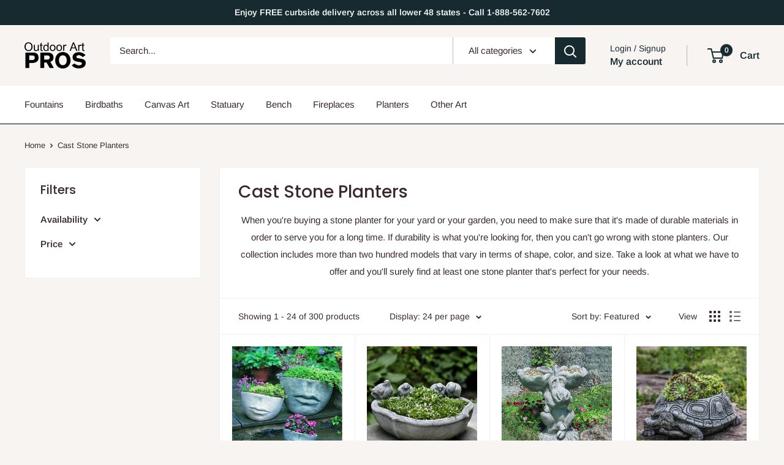

--- FILE ---
content_type: text/html; charset=utf-8
request_url: https://www.outdoorartpros.com/collections/cast-stone
body_size: 41098
content:

<!-- Updated on March 4th: Dynamic handling for SEO (meta robots and canonical) -->










<link rel="canonical" href="https://www.outdoorartpros.com/collections/cast-stone">


<!-- End of changes by LT -->




<!doctype html>

<html class="no-js" lang="en">
  <head>
<script type="text/javascript" src="https://edge.personalizer.io/storefront/2.0.0/js/shopify/storefront.min.js?key=b1ds3-pi1rkd0lto5ps8b9yi-itvgq&shop=outdoor-art-pros.myshopify.com"></script>
<script>
window.LimeSpot = window.LimeSpot === undefined ? {} : LimeSpot;
LimeSpot.PageInfo = { Type: "Collection", ReferenceIdentifier: "411790855", Personalized: false };

LimeSpot.StoreInfo = { Theme: "Warehouse SC PO 22/11/23" };


LimeSpot.CartItems = [];
</script>





    <meta charset="utf-8">
    <meta name="viewport" content="width=device-width, initial-scale=1.0, maximum-scale=5.0, user-scalable=yes">
    <meta name="theme-color" content="#3f656f"><title>Stone Planters | Cast Stone Planters
</title><meta name="description" content="Looking for stone planters, large stone planters or outdoor stone planters in general? Outdoor Art Pros has a huge variety of stone planters to choose from."><link rel="canonical" href="https://www.outdoorartpros.com/collections/cast-stone"><link rel="shortcut icon" href="//www.outdoorartpros.com/cdn/shop/files/fav_3f99ac91-285d-472e-ba66-22a0574817e7_96x96.png?v=1738638699" type="image/png"><link rel="preload" as="style" href="//www.outdoorartpros.com/cdn/shop/t/14/assets/theme.css?v=66762216662947581241700667757">
    <link rel="preload" as="script" href="//www.outdoorartpros.com/cdn/shop/t/14/assets/theme.js?v=147072593178662885391700670132">
    <link rel="preconnect" href="https://cdn.shopify.com">
    <link rel="preconnect" href="https://fonts.shopifycdn.com">
    <link rel="dns-prefetch" href="https://productreviews.shopifycdn.com">
    <link rel="dns-prefetch" href="https://ajax.googleapis.com">
    <link rel="dns-prefetch" href="https://maps.googleapis.com">
    <link rel="dns-prefetch" href="https://maps.gstatic.com">

    <meta property="og:type" content="website">
  <meta property="og:title" content="Cast Stone Planters">
  <meta property="og:image" content="http://www.outdoorartpros.com/cdn/shop/products/Faccia_Garden_Planter_Set_ea375464-dda8-4c4e-8115-5b7968847b8e.jpg?v=1654407699">
  <meta property="og:image:secure_url" content="https://www.outdoorartpros.com/cdn/shop/products/Faccia_Garden_Planter_Set_ea375464-dda8-4c4e-8115-5b7968847b8e.jpg?v=1654407699">
  <meta property="og:image:width" content="1000">
  <meta property="og:image:height" content="1000"><meta property="og:description" content="Looking for stone planters, large stone planters or outdoor stone planters in general? Outdoor Art Pros has a huge variety of stone planters to choose from."><meta property="og:url" content="https://www.outdoorartpros.com/collections/cast-stone">
<meta property="og:site_name" content="Outdoor Art Pros"><meta name="twitter:card" content="summary"><meta name="twitter:title" content="Cast Stone Planters">
  <meta name="twitter:description" content="
When you&#39;re buying a stone planter for your yard or your garden, you need to make sure that it&#39;s made of durable materials in order to serve you for a long time. If durability is what you&#39;re looking for, then you can&#39;t go wrong with stone planters. Our collection includes more than two hundred models that vary in terms of shape, color, and size. Take a look at what we have to offer and you&#39;ll surely find at least one stone planter that&#39;s perfect for your needs.
">
  <meta name="twitter:image" content="https://www.outdoorartpros.com/cdn/shop/products/Faccia_Garden_Planter_Set_ea375464-dda8-4c4e-8115-5b7968847b8e_600x600_crop_center.jpg?v=1654407699">
    <link rel="preload" href="//www.outdoorartpros.com/cdn/fonts/poppins/poppins_n5.ad5b4b72b59a00358afc706450c864c3c8323842.woff2" as="font" type="font/woff2" crossorigin><link rel="preload" href="//www.outdoorartpros.com/cdn/fonts/arimo/arimo_n4.a7efb558ca22d2002248bbe6f302a98edee38e35.woff2" as="font" type="font/woff2" crossorigin><style>
  @font-face {
  font-family: Poppins;
  font-weight: 500;
  font-style: normal;
  font-display: swap;
  src: url("//www.outdoorartpros.com/cdn/fonts/poppins/poppins_n5.ad5b4b72b59a00358afc706450c864c3c8323842.woff2") format("woff2"),
       url("//www.outdoorartpros.com/cdn/fonts/poppins/poppins_n5.33757fdf985af2d24b32fcd84c9a09224d4b2c39.woff") format("woff");
}

  @font-face {
  font-family: Arimo;
  font-weight: 400;
  font-style: normal;
  font-display: swap;
  src: url("//www.outdoorartpros.com/cdn/fonts/arimo/arimo_n4.a7efb558ca22d2002248bbe6f302a98edee38e35.woff2") format("woff2"),
       url("//www.outdoorartpros.com/cdn/fonts/arimo/arimo_n4.0da809f7d1d5ede2a73be7094ac00741efdb6387.woff") format("woff");
}

@font-face {
  font-family: Arimo;
  font-weight: 600;
  font-style: normal;
  font-display: swap;
  src: url("//www.outdoorartpros.com/cdn/fonts/arimo/arimo_n6.9c18b0befd86597f319b7d7f925727d04c262b32.woff2") format("woff2"),
       url("//www.outdoorartpros.com/cdn/fonts/arimo/arimo_n6.422bf6679b81a8bfb1b25d19299a53688390c2b9.woff") format("woff");
}

@font-face {
  font-family: Poppins;
  font-weight: 500;
  font-style: italic;
  font-display: swap;
  src: url("//www.outdoorartpros.com/cdn/fonts/poppins/poppins_i5.6acfce842c096080e34792078ef3cb7c3aad24d4.woff2") format("woff2"),
       url("//www.outdoorartpros.com/cdn/fonts/poppins/poppins_i5.a49113e4fe0ad7fd7716bd237f1602cbec299b3c.woff") format("woff");
}


  @font-face {
  font-family: Arimo;
  font-weight: 700;
  font-style: normal;
  font-display: swap;
  src: url("//www.outdoorartpros.com/cdn/fonts/arimo/arimo_n7.1d2d0638e6a1228d86beb0e10006e3280ccb2d04.woff2") format("woff2"),
       url("//www.outdoorartpros.com/cdn/fonts/arimo/arimo_n7.f4b9139e8eac4a17b38b8707044c20f54c3be479.woff") format("woff");
}

  @font-face {
  font-family: Arimo;
  font-weight: 400;
  font-style: italic;
  font-display: swap;
  src: url("//www.outdoorartpros.com/cdn/fonts/arimo/arimo_i4.438ddb21a1b98c7230698d70dc1a21df235701b2.woff2") format("woff2"),
       url("//www.outdoorartpros.com/cdn/fonts/arimo/arimo_i4.0e1908a0dc1ec32fabb5a03a0c9ee2083f82e3d7.woff") format("woff");
}

  @font-face {
  font-family: Arimo;
  font-weight: 700;
  font-style: italic;
  font-display: swap;
  src: url("//www.outdoorartpros.com/cdn/fonts/arimo/arimo_i7.b9f09537c29041ec8d51f8cdb7c9b8e4f1f82cb1.woff2") format("woff2"),
       url("//www.outdoorartpros.com/cdn/fonts/arimo/arimo_i7.ec659fc855f754fd0b1bd052e606bba1058f73da.woff") format("woff");
}


  :root {
    --default-text-font-size : 15px;
    --base-text-font-size    : 15px;
    --heading-font-family    : Poppins, sans-serif;
    --heading-font-weight    : 500;
    --heading-font-style     : normal;
    --text-font-family       : Arimo, sans-serif;
    --text-font-weight       : 400;
    --text-font-style        : normal;
    --text-font-bolder-weight: 600;
    --text-link-decoration   : underline;

    --text-color               : #3a2a2f;
    --text-color-rgb           : 58, 42, 47;
    --heading-color            : #3a2a2f;
    --border-color             : #f4efeb;
    --border-color-rgb         : 244, 239, 235;
    --form-border-color        : #ebe2db;
    --accent-color             : #3f656f;
    --accent-color-rgb         : 63, 101, 111;
    --link-color               : #3f656f;
    --link-color-hover         : #23393e;
    --background               : #f7f4f2;
    --secondary-background     : #ffffff;
    --secondary-background-rgb : 255, 255, 255;
    --accent-background        : rgba(63, 101, 111, 0.08);

    --input-background: #ffffff;

    --error-color       : #f71b1b;
    --error-background  : rgba(247, 27, 27, 0.07);
    --success-color     : #3f656f;
    --success-background: rgba(63, 101, 111, 0.11);

    --primary-button-background      : #d1d1d4;
    --primary-button-background-rgb  : 209, 209, 212;
    --primary-button-text-color      : #3a2a2f;
    --secondary-button-background    : #3a2a2f;
    --secondary-button-background-rgb: 58, 42, 47;
    --secondary-button-text-color    : #f7f4f2;

    --header-background      : #f7f4f2;
    --header-text-color      : #162a30;
    --header-light-text-color: #162a30;
    --header-border-color    : rgba(22, 42, 48, 0.3);
    --header-accent-color    : #162a30;

    --footer-background-color:    #f7f4f2;
    --footer-heading-text-color:  #3a2a2f;
    --footer-body-text-color:     #3a2a2f;
    --footer-body-text-color-rgb: 58, 42, 47;
    --footer-accent-color:        #ff6128;
    --footer-accent-color-rgb:    255, 97, 40;
    --footer-border:              1px solid var(--border-color);
    
    --flickity-arrow-color: #d0baa9;--product-on-sale-accent           : #ee0000;
    --product-on-sale-accent-rgb       : 238, 0, 0;
    --product-on-sale-color            : #ffffff;
    --product-in-stock-color           : #008a00;
    --product-low-stock-color          : #ee0000;
    --product-sold-out-color           : #d1d1d4;
    --product-custom-label-1-background: #ff6128;
    --product-custom-label-1-color     : #ffffff;
    --product-custom-label-2-background: #a95ebe;
    --product-custom-label-2-color     : #ffffff;
    --product-review-star-color        : #ffb647;

    --mobile-container-gutter : 20px;
    --desktop-container-gutter: 40px;

    /* Shopify related variables */
    --payment-terms-background-color: #f7f4f2;
  }
</style>

<script>
  // IE11 does not have support for CSS variables, so we have to polyfill them
  if (!(((window || {}).CSS || {}).supports && window.CSS.supports('(--a: 0)'))) {
    const script = document.createElement('script');
    script.type = 'text/javascript';
    script.src = 'https://cdn.jsdelivr.net/npm/css-vars-ponyfill@2';
    script.onload = function() {
      cssVars({});
    };

    document.getElementsByTagName('head')[0].appendChild(script);
  }
</script>


    <script>window.performance && window.performance.mark && window.performance.mark('shopify.content_for_header.start');</script><meta id="shopify-digital-wallet" name="shopify-digital-wallet" content="/12768957/digital_wallets/dialog">
<meta name="shopify-checkout-api-token" content="844971b8570d8f473c311a3791e60b84">
<meta id="in-context-paypal-metadata" data-shop-id="12768957" data-venmo-supported="false" data-environment="production" data-locale="en_US" data-paypal-v4="true" data-currency="USD">
<link rel="alternate" type="application/atom+xml" title="Feed" href="/collections/cast-stone.atom" />
<link rel="next" href="/collections/cast-stone?page=2">
<link rel="alternate" type="application/json+oembed" href="https://www.outdoorartpros.com/collections/cast-stone.oembed">
<script async="async" src="/checkouts/internal/preloads.js?locale=en-US"></script>
<link rel="preconnect" href="https://shop.app" crossorigin="anonymous">
<script async="async" src="https://shop.app/checkouts/internal/preloads.js?locale=en-US&shop_id=12768957" crossorigin="anonymous"></script>
<script id="shopify-features" type="application/json">{"accessToken":"844971b8570d8f473c311a3791e60b84","betas":["rich-media-storefront-analytics"],"domain":"www.outdoorartpros.com","predictiveSearch":true,"shopId":12768957,"locale":"en"}</script>
<script>var Shopify = Shopify || {};
Shopify.shop = "outdoor-art-pros.myshopify.com";
Shopify.locale = "en";
Shopify.currency = {"active":"USD","rate":"1.0"};
Shopify.country = "US";
Shopify.theme = {"name":"Warehouse SC PO 22\/11\/23","id":163308142891,"schema_name":"Warehouse","schema_version":"4.2.3","theme_store_id":871,"role":"main"};
Shopify.theme.handle = "null";
Shopify.theme.style = {"id":null,"handle":null};
Shopify.cdnHost = "www.outdoorartpros.com/cdn";
Shopify.routes = Shopify.routes || {};
Shopify.routes.root = "/";</script>
<script type="module">!function(o){(o.Shopify=o.Shopify||{}).modules=!0}(window);</script>
<script>!function(o){function n(){var o=[];function n(){o.push(Array.prototype.slice.apply(arguments))}return n.q=o,n}var t=o.Shopify=o.Shopify||{};t.loadFeatures=n(),t.autoloadFeatures=n()}(window);</script>
<script>
  window.ShopifyPay = window.ShopifyPay || {};
  window.ShopifyPay.apiHost = "shop.app\/pay";
  window.ShopifyPay.redirectState = null;
</script>
<script id="shop-js-analytics" type="application/json">{"pageType":"collection"}</script>
<script defer="defer" async type="module" src="//www.outdoorartpros.com/cdn/shopifycloud/shop-js/modules/v2/client.init-shop-cart-sync_CG-L-Qzi.en.esm.js"></script>
<script defer="defer" async type="module" src="//www.outdoorartpros.com/cdn/shopifycloud/shop-js/modules/v2/chunk.common_B8yXDTDb.esm.js"></script>
<script type="module">
  await import("//www.outdoorartpros.com/cdn/shopifycloud/shop-js/modules/v2/client.init-shop-cart-sync_CG-L-Qzi.en.esm.js");
await import("//www.outdoorartpros.com/cdn/shopifycloud/shop-js/modules/v2/chunk.common_B8yXDTDb.esm.js");

  window.Shopify.SignInWithShop?.initShopCartSync?.({"fedCMEnabled":true,"windoidEnabled":true});

</script>
<script>
  window.Shopify = window.Shopify || {};
  if (!window.Shopify.featureAssets) window.Shopify.featureAssets = {};
  window.Shopify.featureAssets['shop-js'] = {"shop-cart-sync":["modules/v2/client.shop-cart-sync_C7TtgCZT.en.esm.js","modules/v2/chunk.common_B8yXDTDb.esm.js"],"shop-button":["modules/v2/client.shop-button_aOcg-RjH.en.esm.js","modules/v2/chunk.common_B8yXDTDb.esm.js"],"init-shop-email-lookup-coordinator":["modules/v2/client.init-shop-email-lookup-coordinator_D-37GF_a.en.esm.js","modules/v2/chunk.common_B8yXDTDb.esm.js"],"init-fed-cm":["modules/v2/client.init-fed-cm_DGh7x7ZX.en.esm.js","modules/v2/chunk.common_B8yXDTDb.esm.js"],"init-windoid":["modules/v2/client.init-windoid_C5PxDKWE.en.esm.js","modules/v2/chunk.common_B8yXDTDb.esm.js"],"shop-toast-manager":["modules/v2/client.shop-toast-manager_BmSBWum3.en.esm.js","modules/v2/chunk.common_B8yXDTDb.esm.js"],"shop-cash-offers":["modules/v2/client.shop-cash-offers_DkchToOx.en.esm.js","modules/v2/chunk.common_B8yXDTDb.esm.js","modules/v2/chunk.modal_dvVUSHam.esm.js"],"init-shop-cart-sync":["modules/v2/client.init-shop-cart-sync_CG-L-Qzi.en.esm.js","modules/v2/chunk.common_B8yXDTDb.esm.js"],"avatar":["modules/v2/client.avatar_BTnouDA3.en.esm.js"],"shop-login-button":["modules/v2/client.shop-login-button_DrVPCwAQ.en.esm.js","modules/v2/chunk.common_B8yXDTDb.esm.js","modules/v2/chunk.modal_dvVUSHam.esm.js"],"pay-button":["modules/v2/client.pay-button_Cw45D1uM.en.esm.js","modules/v2/chunk.common_B8yXDTDb.esm.js"],"init-customer-accounts":["modules/v2/client.init-customer-accounts_BNYsaOzg.en.esm.js","modules/v2/client.shop-login-button_DrVPCwAQ.en.esm.js","modules/v2/chunk.common_B8yXDTDb.esm.js","modules/v2/chunk.modal_dvVUSHam.esm.js"],"checkout-modal":["modules/v2/client.checkout-modal_NoX7b1qq.en.esm.js","modules/v2/chunk.common_B8yXDTDb.esm.js","modules/v2/chunk.modal_dvVUSHam.esm.js"],"init-customer-accounts-sign-up":["modules/v2/client.init-customer-accounts-sign-up_pIEGEpjr.en.esm.js","modules/v2/client.shop-login-button_DrVPCwAQ.en.esm.js","modules/v2/chunk.common_B8yXDTDb.esm.js","modules/v2/chunk.modal_dvVUSHam.esm.js"],"init-shop-for-new-customer-accounts":["modules/v2/client.init-shop-for-new-customer-accounts_BIu2e6le.en.esm.js","modules/v2/client.shop-login-button_DrVPCwAQ.en.esm.js","modules/v2/chunk.common_B8yXDTDb.esm.js","modules/v2/chunk.modal_dvVUSHam.esm.js"],"shop-follow-button":["modules/v2/client.shop-follow-button_B6YY9G4U.en.esm.js","modules/v2/chunk.common_B8yXDTDb.esm.js","modules/v2/chunk.modal_dvVUSHam.esm.js"],"lead-capture":["modules/v2/client.lead-capture_o2hOda6W.en.esm.js","modules/v2/chunk.common_B8yXDTDb.esm.js","modules/v2/chunk.modal_dvVUSHam.esm.js"],"shop-login":["modules/v2/client.shop-login_DA8-MZ-E.en.esm.js","modules/v2/chunk.common_B8yXDTDb.esm.js","modules/v2/chunk.modal_dvVUSHam.esm.js"],"payment-terms":["modules/v2/client.payment-terms_BFsudFhJ.en.esm.js","modules/v2/chunk.common_B8yXDTDb.esm.js","modules/v2/chunk.modal_dvVUSHam.esm.js"]};
</script>
<script>(function() {
  var isLoaded = false;
  function asyncLoad() {
    if (isLoaded) return;
    isLoaded = true;
    var urls = ["\/\/www.powr.io\/powr.js?powr-token=outdoor-art-pros.myshopify.com\u0026external-type=shopify\u0026shop=outdoor-art-pros.myshopify.com","https:\/\/edge.personalizer.io\/storefront\/2.0.0\/js\/shopify\/storefront.min.js?key=b1ds3-pi1rkd0lto5ps8b9yi-itvgq\u0026shop=outdoor-art-pros.myshopify.com"];
    for (var i = 0; i < urls.length; i++) {
      var s = document.createElement('script');
      s.type = 'text/javascript';
      s.async = true;
      s.src = urls[i];
      var x = document.getElementsByTagName('script')[0];
      x.parentNode.insertBefore(s, x);
    }
  };
  if(window.attachEvent) {
    window.attachEvent('onload', asyncLoad);
  } else {
    window.addEventListener('load', asyncLoad, false);
  }
})();</script>
<script id="__st">var __st={"a":12768957,"offset":-25200,"reqid":"00982106-35cb-4bca-a452-ba5e6b9961ac-1768282050","pageurl":"www.outdoorartpros.com\/collections\/cast-stone","u":"dae0296f6ab3","p":"collection","rtyp":"collection","rid":411790855};</script>
<script>window.ShopifyPaypalV4VisibilityTracking = true;</script>
<script id="captcha-bootstrap">!function(){'use strict';const t='contact',e='account',n='new_comment',o=[[t,t],['blogs',n],['comments',n],[t,'customer']],c=[[e,'customer_login'],[e,'guest_login'],[e,'recover_customer_password'],[e,'create_customer']],r=t=>t.map((([t,e])=>`form[action*='/${t}']:not([data-nocaptcha='true']) input[name='form_type'][value='${e}']`)).join(','),a=t=>()=>t?[...document.querySelectorAll(t)].map((t=>t.form)):[];function s(){const t=[...o],e=r(t);return a(e)}const i='password',u='form_key',d=['recaptcha-v3-token','g-recaptcha-response','h-captcha-response',i],f=()=>{try{return window.sessionStorage}catch{return}},m='__shopify_v',_=t=>t.elements[u];function p(t,e,n=!1){try{const o=window.sessionStorage,c=JSON.parse(o.getItem(e)),{data:r}=function(t){const{data:e,action:n}=t;return t[m]||n?{data:e,action:n}:{data:t,action:n}}(c);for(const[e,n]of Object.entries(r))t.elements[e]&&(t.elements[e].value=n);n&&o.removeItem(e)}catch(o){console.error('form repopulation failed',{error:o})}}const l='form_type',E='cptcha';function T(t){t.dataset[E]=!0}const w=window,h=w.document,L='Shopify',v='ce_forms',y='captcha';let A=!1;((t,e)=>{const n=(g='f06e6c50-85a8-45c8-87d0-21a2b65856fe',I='https://cdn.shopify.com/shopifycloud/storefront-forms-hcaptcha/ce_storefront_forms_captcha_hcaptcha.v1.5.2.iife.js',D={infoText:'Protected by hCaptcha',privacyText:'Privacy',termsText:'Terms'},(t,e,n)=>{const o=w[L][v],c=o.bindForm;if(c)return c(t,g,e,D).then(n);var r;o.q.push([[t,g,e,D],n]),r=I,A||(h.body.append(Object.assign(h.createElement('script'),{id:'captcha-provider',async:!0,src:r})),A=!0)});var g,I,D;w[L]=w[L]||{},w[L][v]=w[L][v]||{},w[L][v].q=[],w[L][y]=w[L][y]||{},w[L][y].protect=function(t,e){n(t,void 0,e),T(t)},Object.freeze(w[L][y]),function(t,e,n,w,h,L){const[v,y,A,g]=function(t,e,n){const i=e?o:[],u=t?c:[],d=[...i,...u],f=r(d),m=r(i),_=r(d.filter((([t,e])=>n.includes(e))));return[a(f),a(m),a(_),s()]}(w,h,L),I=t=>{const e=t.target;return e instanceof HTMLFormElement?e:e&&e.form},D=t=>v().includes(t);t.addEventListener('submit',(t=>{const e=I(t);if(!e)return;const n=D(e)&&!e.dataset.hcaptchaBound&&!e.dataset.recaptchaBound,o=_(e),c=g().includes(e)&&(!o||!o.value);(n||c)&&t.preventDefault(),c&&!n&&(function(t){try{if(!f())return;!function(t){const e=f();if(!e)return;const n=_(t);if(!n)return;const o=n.value;o&&e.removeItem(o)}(t);const e=Array.from(Array(32),(()=>Math.random().toString(36)[2])).join('');!function(t,e){_(t)||t.append(Object.assign(document.createElement('input'),{type:'hidden',name:u})),t.elements[u].value=e}(t,e),function(t,e){const n=f();if(!n)return;const o=[...t.querySelectorAll(`input[type='${i}']`)].map((({name:t})=>t)),c=[...d,...o],r={};for(const[a,s]of new FormData(t).entries())c.includes(a)||(r[a]=s);n.setItem(e,JSON.stringify({[m]:1,action:t.action,data:r}))}(t,e)}catch(e){console.error('failed to persist form',e)}}(e),e.submit())}));const S=(t,e)=>{t&&!t.dataset[E]&&(n(t,e.some((e=>e===t))),T(t))};for(const o of['focusin','change'])t.addEventListener(o,(t=>{const e=I(t);D(e)&&S(e,y())}));const B=e.get('form_key'),M=e.get(l),P=B&&M;t.addEventListener('DOMContentLoaded',(()=>{const t=y();if(P)for(const e of t)e.elements[l].value===M&&p(e,B);[...new Set([...A(),...v().filter((t=>'true'===t.dataset.shopifyCaptcha))])].forEach((e=>S(e,t)))}))}(h,new URLSearchParams(w.location.search),n,t,e,['guest_login'])})(!0,!0)}();</script>
<script integrity="sha256-4kQ18oKyAcykRKYeNunJcIwy7WH5gtpwJnB7kiuLZ1E=" data-source-attribution="shopify.loadfeatures" defer="defer" src="//www.outdoorartpros.com/cdn/shopifycloud/storefront/assets/storefront/load_feature-a0a9edcb.js" crossorigin="anonymous"></script>
<script crossorigin="anonymous" defer="defer" src="//www.outdoorartpros.com/cdn/shopifycloud/storefront/assets/shopify_pay/storefront-65b4c6d7.js?v=20250812"></script>
<script data-source-attribution="shopify.dynamic_checkout.dynamic.init">var Shopify=Shopify||{};Shopify.PaymentButton=Shopify.PaymentButton||{isStorefrontPortableWallets:!0,init:function(){window.Shopify.PaymentButton.init=function(){};var t=document.createElement("script");t.src="https://www.outdoorartpros.com/cdn/shopifycloud/portable-wallets/latest/portable-wallets.en.js",t.type="module",document.head.appendChild(t)}};
</script>
<script data-source-attribution="shopify.dynamic_checkout.buyer_consent">
  function portableWalletsHideBuyerConsent(e){var t=document.getElementById("shopify-buyer-consent"),n=document.getElementById("shopify-subscription-policy-button");t&&n&&(t.classList.add("hidden"),t.setAttribute("aria-hidden","true"),n.removeEventListener("click",e))}function portableWalletsShowBuyerConsent(e){var t=document.getElementById("shopify-buyer-consent"),n=document.getElementById("shopify-subscription-policy-button");t&&n&&(t.classList.remove("hidden"),t.removeAttribute("aria-hidden"),n.addEventListener("click",e))}window.Shopify?.PaymentButton&&(window.Shopify.PaymentButton.hideBuyerConsent=portableWalletsHideBuyerConsent,window.Shopify.PaymentButton.showBuyerConsent=portableWalletsShowBuyerConsent);
</script>
<script data-source-attribution="shopify.dynamic_checkout.cart.bootstrap">document.addEventListener("DOMContentLoaded",(function(){function t(){return document.querySelector("shopify-accelerated-checkout-cart, shopify-accelerated-checkout")}if(t())Shopify.PaymentButton.init();else{new MutationObserver((function(e,n){t()&&(Shopify.PaymentButton.init(),n.disconnect())})).observe(document.body,{childList:!0,subtree:!0})}}));
</script>
<link id="shopify-accelerated-checkout-styles" rel="stylesheet" media="screen" href="https://www.outdoorartpros.com/cdn/shopifycloud/portable-wallets/latest/accelerated-checkout-backwards-compat.css" crossorigin="anonymous">
<style id="shopify-accelerated-checkout-cart">
        #shopify-buyer-consent {
  margin-top: 1em;
  display: inline-block;
  width: 100%;
}

#shopify-buyer-consent.hidden {
  display: none;
}

#shopify-subscription-policy-button {
  background: none;
  border: none;
  padding: 0;
  text-decoration: underline;
  font-size: inherit;
  cursor: pointer;
}

#shopify-subscription-policy-button::before {
  box-shadow: none;
}

      </style>

<script>window.performance && window.performance.mark && window.performance.mark('shopify.content_for_header.end');</script>

<script>
    window.BOLD = window.BOLD || {};
        window.BOLD.options = window.BOLD.options || {};
        window.BOLD.options.settings = window.BOLD.options.settings || {};
        window.BOLD.options.settings.v1_variant_mode = window.BOLD.options.settings.v1_variant_mode || true;
        window.BOLD.options.settings.hybrid_fix_auto_insert_inputs =
        window.BOLD.options.settings.hybrid_fix_auto_insert_inputs || true;
</script>
<script>window.BOLD = window.BOLD || {};
    window.BOLD.common = window.BOLD.common || {};
    window.BOLD.common.Shopify = window.BOLD.common.Shopify || {};
    window.BOLD.common.Shopify.shop = {
      domain: 'www.outdoorartpros.com',
      permanent_domain: 'outdoor-art-pros.myshopify.com',
      url: 'https://www.outdoorartpros.com',
      secure_url: 'https://www.outdoorartpros.com',money_format: "${{amount}}",currency: "USD"
    };
    window.BOLD.common.Shopify.customer = {
      id: null,
      tags: null,
    };
    window.BOLD.common.Shopify.cart = {"note":null,"attributes":{},"original_total_price":0,"total_price":0,"total_discount":0,"total_weight":0.0,"item_count":0,"items":[],"requires_shipping":false,"currency":"USD","items_subtotal_price":0,"cart_level_discount_applications":[],"checkout_charge_amount":0};
    window.BOLD.common.template = 'collection';window.BOLD.common.Shopify.formatMoney = function(money, format) {
        function n(t, e) {
            return "undefined" == typeof t ? e : t
        }
        function r(t, e, r, i) {
            if (e = n(e, 2),
                r = n(r, ","),
                i = n(i, "."),
            isNaN(t) || null == t)
                return 0;
            t = (t / 100).toFixed(e);
            var o = t.split(".")
                , a = o[0].replace(/(\d)(?=(\d\d\d)+(?!\d))/g, "$1" + r)
                , s = o[1] ? i + o[1] : "";
            return a + s
        }
        "string" == typeof money && (money = money.replace(".", ""));
        var i = ""
            , o = /\{\{\s*(\w+)\s*\}\}/
            , a = format || window.BOLD.common.Shopify.shop.money_format || window.Shopify.money_format || "$ {{ amount }}";
        switch (a.match(o)[1]) {
            case "amount":
                i = r(money, 2, ",", ".");
                break;
            case "amount_no_decimals":
                i = r(money, 0, ",", ".");
                break;
            case "amount_with_comma_separator":
                i = r(money, 2, ".", ",");
                break;
            case "amount_no_decimals_with_comma_separator":
                i = r(money, 0, ".", ",");
                break;
            case "amount_with_space_separator":
                i = r(money, 2, " ", ",");
                break;
            case "amount_no_decimals_with_space_separator":
                i = r(money, 0, " ", ",");
                break;
            case "amount_with_apostrophe_separator":
                i = r(money, 2, "'", ".");
                break;
        }
        return a.replace(o, i);
    };
    window.BOLD.common.Shopify.saveProduct = function (handle, product) {
      if (typeof handle === 'string' && typeof window.BOLD.common.Shopify.products[handle] === 'undefined') {
        if (typeof product === 'number') {
          window.BOLD.common.Shopify.handles[product] = handle;
          product = { id: product };
        }
        window.BOLD.common.Shopify.products[handle] = product;
      }
    };
    window.BOLD.common.Shopify.saveVariant = function (variant_id, variant) {
      if (typeof variant_id === 'number' && typeof window.BOLD.common.Shopify.variants[variant_id] === 'undefined') {
        window.BOLD.common.Shopify.variants[variant_id] = variant;
      }
    };window.BOLD.common.Shopify.products = window.BOLD.common.Shopify.products || {};
    window.BOLD.common.Shopify.variants = window.BOLD.common.Shopify.variants || {};
    window.BOLD.common.Shopify.handles = window.BOLD.common.Shopify.handles || {};window.BOLD.common.Shopify.saveProduct(null, null);window.BOLD.apps_installed = {"Product Options":2} || {};window.BOLD.common.Shopify.saveProduct("faccia-contemporary-garden-planter", 137230647303);window.BOLD.common.Shopify.saveVariant(1278304354311, { product_id: 137230647303, product_handle: "faccia-contemporary-garden-planter", price: 18999, group_id: '', csp_metafield: {}});window.BOLD.common.Shopify.saveProduct("alouette-garden-planter", 9414582279);window.BOLD.common.Shopify.saveVariant(34261285703, { product_id: 9414582279, product_handle: "alouette-garden-planter", price: 24499, group_id: '', csp_metafield: {}});window.BOLD.common.Shopify.saveProduct("moose-cast-stone-birdbath-feeder", 7240008903);window.BOLD.common.Shopify.saveVariant(23057735815, { product_id: 7240008903, product_handle: "moose-cast-stone-birdbath-feeder", price: 30999, group_id: '', csp_metafield: {}});window.BOLD.common.Shopify.saveProduct("turtle-cast-stone-garden-planter-small", 9249017735);window.BOLD.common.Shopify.saveVariant(32463205767, { product_id: 9249017735, product_handle: "turtle-cast-stone-garden-planter-small", price: 14499, group_id: '', csp_metafield: {}});window.BOLD.common.Shopify.saveProduct("newport-swan-garden-planter", 6978120775);window.BOLD.common.Shopify.saveVariant(22118383111, { product_id: 6978120775, product_handle: "newport-swan-garden-planter", price: 60999, group_id: '', csp_metafield: {}});window.BOLD.common.Shopify.saveProduct("bunny-garden-planter", 9591200711);window.BOLD.common.Shopify.saveVariant(35384494343, { product_id: 9591200711, product_handle: "bunny-garden-planter", price: 13999, group_id: '', csp_metafield: {}});window.BOLD.common.Shopify.saveProduct("apple-basket-garden-planter", 7172375879);window.BOLD.common.Shopify.saveVariant(22796036551, { product_id: 7172375879, product_handle: "apple-basket-garden-planter", price: 32999, group_id: '', csp_metafield: {}});window.BOLD.common.Shopify.saveProduct("augusta-urn-garden-planter", 7078012743);window.BOLD.common.Shopify.saveVariant(22454885639, { product_id: 7078012743, product_handle: "augusta-urn-garden-planter", price: 81499, group_id: '', csp_metafield: {}});window.BOLD.common.Shopify.saveProduct("beauport-urn-garden-planter", 7049822471);window.BOLD.common.Shopify.saveVariant(22357271815, { product_id: 7049822471, product_handle: "beauport-urn-garden-planter", price: 189999, group_id: '', csp_metafield: {}});window.BOLD.common.Shopify.saveProduct("berkeley-medium-garden-planter", 6990315271);window.BOLD.common.Shopify.saveVariant(22154836679, { product_id: 6990315271, product_handle: "berkeley-medium-garden-planter", price: 80499, group_id: '', csp_metafield: {}});window.BOLD.common.Shopify.saveProduct("carema-medium-garden-planter", 7105431175);window.BOLD.common.Shopify.saveVariant(22552220807, { product_id: 7105431175, product_handle: "carema-medium-garden-planter", price: 80499, group_id: '', csp_metafield: {}});window.BOLD.common.Shopify.saveProduct("certosa-medallion-garden-planter", 6990247559);window.BOLD.common.Shopify.saveVariant(22154244999, { product_id: 6990247559, product_handle: "certosa-medallion-garden-planter", price: 99999, group_id: '', csp_metafield: {}});window.BOLD.common.Shopify.saveProduct("chatham-urn-garden-planter", 6983690823);window.BOLD.common.Shopify.saveVariant(22131388167, { product_id: 6983690823, product_handle: "chatham-urn-garden-planter", price: 98999, group_id: '', csp_metafield: {}});window.BOLD.common.Shopify.saveProduct("chenes-brut-large-garden-box-planter", 9390658759);window.BOLD.common.Shopify.saveVariant(34056139207, { product_id: 9390658759, product_handle: "chenes-brut-large-garden-box-planter", price: 128999, group_id: '', csp_metafield: {}});window.BOLD.common.Shopify.saveProduct("chenes-brut-long-garden-box-planter", 9390737415);window.BOLD.common.Shopify.saveVariant(34057014535, { product_id: 9390737415, product_handle: "chenes-brut-long-garden-box-planter", price: 159999, group_id: '', csp_metafield: {}});window.BOLD.common.Shopify.saveProduct("chenes-brut-tall-garden-box-planter", 9390941959);window.BOLD.common.Shopify.saveVariant(34058807431, { product_id: 9390941959, product_handle: "chenes-brut-tall-garden-box-planter", price: 113999, group_id: '', csp_metafield: {}});window.BOLD.common.Shopify.saveProduct("chicken-cast-stone-garden-planter", 9081132295);window.BOLD.common.Shopify.saveVariant(30695715015, { product_id: 9081132295, product_handle: "chicken-cast-stone-garden-planter", price: 14499, group_id: '', csp_metafield: {}});window.BOLD.common.Shopify.saveProduct("classic-rolled-rim-11-5-garden-planter", 6989528455);window.BOLD.common.Shopify.saveVariant(22151459015, { product_id: 6989528455, product_handle: "classic-rolled-rim-11-5-garden-planter", price: 13999, group_id: '', csp_metafield: {}});window.BOLD.common.Shopify.saveProduct("classic-rolled-rim-18-25-garden-planter", 9391753479);window.BOLD.common.Shopify.saveVariant(34066467591, { product_id: 9391753479, product_handle: "classic-rolled-rim-18-25-garden-planter", price: 25999, group_id: '', csp_metafield: {}});window.BOLD.common.Shopify.saveProduct("classic-rolled-rim-20-75-garden-planter", 9391932231);window.BOLD.common.Shopify.saveVariant(34068648007, { product_id: 9391932231, product_handle: "classic-rolled-rim-20-75-garden-planter", price: 32999, group_id: '', csp_metafield: {}});window.BOLD.common.Shopify.saveProduct("classic-rolled-rim-24-garden-planter", 9392149767);window.BOLD.common.Shopify.saveVariant(34070205831, { product_id: 9392149767, product_handle: "classic-rolled-rim-24-garden-planter", price: 76499, group_id: '', csp_metafield: {}});window.BOLD.common.Shopify.saveProduct("classic-rolled-rim-27-garden-planter", 9392202503);window.BOLD.common.Shopify.saveVariant(34070688135, { product_id: 9392202503, product_handle: "classic-rolled-rim-27-garden-planter", price: 81999, group_id: '', csp_metafield: {}});window.BOLD.common.Shopify.saveProduct("classic-rolled-rim-31-5-garden-planter", 9392247111);window.BOLD.common.Shopify.saveVariant(34071020999, { product_id: 9392247111, product_handle: "classic-rolled-rim-31-5-garden-planter", price: 106999, group_id: '', csp_metafield: {}});window.BOLD.common.Shopify.saveProduct("classic-rolled-rim-35-5-garden-planter", 9392273991);window.BOLD.common.Shopify.saveVariant(34071260679, { product_id: 9392273991, product_handle: "classic-rolled-rim-35-5-garden-planter", price: 122999, group_id: '', csp_metafield: {}});window.BOLD.common.Shopify.metafields = window.BOLD.common.Shopify.metafields || {};window.BOLD.common.Shopify.metafields["bold_rp"] = {};window.BOLD.common.Shopify.metafields["bold_csp_defaults"] = {};window.BOLD.common.cacheParams = window.BOLD.common.cacheParams || {};
</script><link href="//www.outdoorartpros.com/cdn/shop/t/14/assets/bold-options.css?v=7136533548424007741720289756" rel="stylesheet" type="text/css" media="all" />
<link href="//www.outdoorartpros.com/cdn/shop/t/14/assets/bold-custom.css?v=183686918146782703471720289716" rel="stylesheet" type="text/css" media="all" />
<script defer src="https://options.shopapps.site/js/options.js"></script>
<script>
    window.BOLD.common.cacheParams.options = 1768203893;
</script>
<script src="//www.outdoorartpros.com/cdn/shop/t/14/assets/bold-custom.js?v=145730935307337386491720289534" defer></script>


    <link rel="stylesheet" href="//www.outdoorartpros.com/cdn/shop/t/14/assets/theme.css?v=66762216662947581241700667757">

    


  <script type="application/ld+json">
  {
    "@context": "https://schema.org",
    "@type": "BreadcrumbList",
  "itemListElement": [{
      "@type": "ListItem",
      "position": 1,
      "name": "Home",
      "item": "https://www.outdoorartpros.com"
    },{
          "@type": "ListItem",
          "position": 2,
          "name": "Cast Stone Planters",
          "item": "https://www.outdoorartpros.com/collections/cast-stone"
        }]
  }
  </script>



    <script>
      // This allows to expose several variables to the global scope, to be used in scripts
      window.theme = {
        pageType: "collection",
        cartCount: 0,
        moneyFormat: "${{amount}}",
        moneyWithCurrencyFormat: "${{amount}} USD",
        currencyCodeEnabled: false,
        showDiscount: true,
        discountMode: "percentage",
        cartType: "drawer"
      };

      window.routes = {
        rootUrl: "\/",
        rootUrlWithoutSlash: '',
        cartUrl: "\/cart",
        cartAddUrl: "\/cart\/add",
        cartChangeUrl: "\/cart\/change",
        searchUrl: "\/search",
        productRecommendationsUrl: "\/recommendations\/products"
      };

      window.languages = {
        productRegularPrice: "Regular price",
        productSalePrice: "Sale price",
        collectionOnSaleLabel: "Save {{savings}}",
        productFormUnavailable: "Unavailable",
        productFormAddToCart: "Add to cart",
        productFormPreOrder: "Pre-order",
        productFormSoldOut: "Sold out",
        productAdded: "Product has been added to your cart",
        productAddedShort: "Added!",
        shippingEstimatorNoResults: "No shipping could be found for your address.",
        shippingEstimatorOneResult: "There is one shipping rate for your address:",
        shippingEstimatorMultipleResults: "There are {{count}} shipping rates for your address:",
        shippingEstimatorErrors: "There are some errors:"
      };

      document.documentElement.className = document.documentElement.className.replace('no-js', 'js');
    </script><script src="//www.outdoorartpros.com/cdn/shop/t/14/assets/theme.js?v=147072593178662885391700670132" defer></script>
    <script src="//www.outdoorartpros.com/cdn/shop/t/14/assets/custom.js?v=102476495355921946141700667757" defer></script><script>
        (function () {
          window.onpageshow = function() {
            // We force re-freshing the cart content onpageshow, as most browsers will serve a cache copy when hitting the
            // back button, which cause staled data
            document.documentElement.dispatchEvent(new CustomEvent('cart:refresh', {
              bubbles: true,
              detail: {scrollToTop: false}
            }));
          };
        })();
      </script><!--Gem_Page_Header_Script-->
    


<!--End_Gem_Page_Header_Script-->



    

    
  
<link href="https://monorail-edge.shopifysvc.com" rel="dns-prefetch">
<script>(function(){if ("sendBeacon" in navigator && "performance" in window) {try {var session_token_from_headers = performance.getEntriesByType('navigation')[0].serverTiming.find(x => x.name == '_s').description;} catch {var session_token_from_headers = undefined;}var session_cookie_matches = document.cookie.match(/_shopify_s=([^;]*)/);var session_token_from_cookie = session_cookie_matches && session_cookie_matches.length === 2 ? session_cookie_matches[1] : "";var session_token = session_token_from_headers || session_token_from_cookie || "";function handle_abandonment_event(e) {var entries = performance.getEntries().filter(function(entry) {return /monorail-edge.shopifysvc.com/.test(entry.name);});if (!window.abandonment_tracked && entries.length === 0) {window.abandonment_tracked = true;var currentMs = Date.now();var navigation_start = performance.timing.navigationStart;var payload = {shop_id: 12768957,url: window.location.href,navigation_start,duration: currentMs - navigation_start,session_token,page_type: "collection"};window.navigator.sendBeacon("https://monorail-edge.shopifysvc.com/v1/produce", JSON.stringify({schema_id: "online_store_buyer_site_abandonment/1.1",payload: payload,metadata: {event_created_at_ms: currentMs,event_sent_at_ms: currentMs}}));}}window.addEventListener('pagehide', handle_abandonment_event);}}());</script>
<script id="web-pixels-manager-setup">(function e(e,d,r,n,o){if(void 0===o&&(o={}),!Boolean(null===(a=null===(i=window.Shopify)||void 0===i?void 0:i.analytics)||void 0===a?void 0:a.replayQueue)){var i,a;window.Shopify=window.Shopify||{};var t=window.Shopify;t.analytics=t.analytics||{};var s=t.analytics;s.replayQueue=[],s.publish=function(e,d,r){return s.replayQueue.push([e,d,r]),!0};try{self.performance.mark("wpm:start")}catch(e){}var l=function(){var e={modern:/Edge?\/(1{2}[4-9]|1[2-9]\d|[2-9]\d{2}|\d{4,})\.\d+(\.\d+|)|Firefox\/(1{2}[4-9]|1[2-9]\d|[2-9]\d{2}|\d{4,})\.\d+(\.\d+|)|Chrom(ium|e)\/(9{2}|\d{3,})\.\d+(\.\d+|)|(Maci|X1{2}).+ Version\/(15\.\d+|(1[6-9]|[2-9]\d|\d{3,})\.\d+)([,.]\d+|)( \(\w+\)|)( Mobile\/\w+|) Safari\/|Chrome.+OPR\/(9{2}|\d{3,})\.\d+\.\d+|(CPU[ +]OS|iPhone[ +]OS|CPU[ +]iPhone|CPU IPhone OS|CPU iPad OS)[ +]+(15[._]\d+|(1[6-9]|[2-9]\d|\d{3,})[._]\d+)([._]\d+|)|Android:?[ /-](13[3-9]|1[4-9]\d|[2-9]\d{2}|\d{4,})(\.\d+|)(\.\d+|)|Android.+Firefox\/(13[5-9]|1[4-9]\d|[2-9]\d{2}|\d{4,})\.\d+(\.\d+|)|Android.+Chrom(ium|e)\/(13[3-9]|1[4-9]\d|[2-9]\d{2}|\d{4,})\.\d+(\.\d+|)|SamsungBrowser\/([2-9]\d|\d{3,})\.\d+/,legacy:/Edge?\/(1[6-9]|[2-9]\d|\d{3,})\.\d+(\.\d+|)|Firefox\/(5[4-9]|[6-9]\d|\d{3,})\.\d+(\.\d+|)|Chrom(ium|e)\/(5[1-9]|[6-9]\d|\d{3,})\.\d+(\.\d+|)([\d.]+$|.*Safari\/(?![\d.]+ Edge\/[\d.]+$))|(Maci|X1{2}).+ Version\/(10\.\d+|(1[1-9]|[2-9]\d|\d{3,})\.\d+)([,.]\d+|)( \(\w+\)|)( Mobile\/\w+|) Safari\/|Chrome.+OPR\/(3[89]|[4-9]\d|\d{3,})\.\d+\.\d+|(CPU[ +]OS|iPhone[ +]OS|CPU[ +]iPhone|CPU IPhone OS|CPU iPad OS)[ +]+(10[._]\d+|(1[1-9]|[2-9]\d|\d{3,})[._]\d+)([._]\d+|)|Android:?[ /-](13[3-9]|1[4-9]\d|[2-9]\d{2}|\d{4,})(\.\d+|)(\.\d+|)|Mobile Safari.+OPR\/([89]\d|\d{3,})\.\d+\.\d+|Android.+Firefox\/(13[5-9]|1[4-9]\d|[2-9]\d{2}|\d{4,})\.\d+(\.\d+|)|Android.+Chrom(ium|e)\/(13[3-9]|1[4-9]\d|[2-9]\d{2}|\d{4,})\.\d+(\.\d+|)|Android.+(UC? ?Browser|UCWEB|U3)[ /]?(15\.([5-9]|\d{2,})|(1[6-9]|[2-9]\d|\d{3,})\.\d+)\.\d+|SamsungBrowser\/(5\.\d+|([6-9]|\d{2,})\.\d+)|Android.+MQ{2}Browser\/(14(\.(9|\d{2,})|)|(1[5-9]|[2-9]\d|\d{3,})(\.\d+|))(\.\d+|)|K[Aa][Ii]OS\/(3\.\d+|([4-9]|\d{2,})\.\d+)(\.\d+|)/},d=e.modern,r=e.legacy,n=navigator.userAgent;return n.match(d)?"modern":n.match(r)?"legacy":"unknown"}(),u="modern"===l?"modern":"legacy",c=(null!=n?n:{modern:"",legacy:""})[u],f=function(e){return[e.baseUrl,"/wpm","/b",e.hashVersion,"modern"===e.buildTarget?"m":"l",".js"].join("")}({baseUrl:d,hashVersion:r,buildTarget:u}),m=function(e){var d=e.version,r=e.bundleTarget,n=e.surface,o=e.pageUrl,i=e.monorailEndpoint;return{emit:function(e){var a=e.status,t=e.errorMsg,s=(new Date).getTime(),l=JSON.stringify({metadata:{event_sent_at_ms:s},events:[{schema_id:"web_pixels_manager_load/3.1",payload:{version:d,bundle_target:r,page_url:o,status:a,surface:n,error_msg:t},metadata:{event_created_at_ms:s}}]});if(!i)return console&&console.warn&&console.warn("[Web Pixels Manager] No Monorail endpoint provided, skipping logging."),!1;try{return self.navigator.sendBeacon.bind(self.navigator)(i,l)}catch(e){}var u=new XMLHttpRequest;try{return u.open("POST",i,!0),u.setRequestHeader("Content-Type","text/plain"),u.send(l),!0}catch(e){return console&&console.warn&&console.warn("[Web Pixels Manager] Got an unhandled error while logging to Monorail."),!1}}}}({version:r,bundleTarget:l,surface:e.surface,pageUrl:self.location.href,monorailEndpoint:e.monorailEndpoint});try{o.browserTarget=l,function(e){var d=e.src,r=e.async,n=void 0===r||r,o=e.onload,i=e.onerror,a=e.sri,t=e.scriptDataAttributes,s=void 0===t?{}:t,l=document.createElement("script"),u=document.querySelector("head"),c=document.querySelector("body");if(l.async=n,l.src=d,a&&(l.integrity=a,l.crossOrigin="anonymous"),s)for(var f in s)if(Object.prototype.hasOwnProperty.call(s,f))try{l.dataset[f]=s[f]}catch(e){}if(o&&l.addEventListener("load",o),i&&l.addEventListener("error",i),u)u.appendChild(l);else{if(!c)throw new Error("Did not find a head or body element to append the script");c.appendChild(l)}}({src:f,async:!0,onload:function(){if(!function(){var e,d;return Boolean(null===(d=null===(e=window.Shopify)||void 0===e?void 0:e.analytics)||void 0===d?void 0:d.initialized)}()){var d=window.webPixelsManager.init(e)||void 0;if(d){var r=window.Shopify.analytics;r.replayQueue.forEach((function(e){var r=e[0],n=e[1],o=e[2];d.publishCustomEvent(r,n,o)})),r.replayQueue=[],r.publish=d.publishCustomEvent,r.visitor=d.visitor,r.initialized=!0}}},onerror:function(){return m.emit({status:"failed",errorMsg:"".concat(f," has failed to load")})},sri:function(e){var d=/^sha384-[A-Za-z0-9+/=]+$/;return"string"==typeof e&&d.test(e)}(c)?c:"",scriptDataAttributes:o}),m.emit({status:"loading"})}catch(e){m.emit({status:"failed",errorMsg:(null==e?void 0:e.message)||"Unknown error"})}}})({shopId: 12768957,storefrontBaseUrl: "https://www.outdoorartpros.com",extensionsBaseUrl: "https://extensions.shopifycdn.com/cdn/shopifycloud/web-pixels-manager",monorailEndpoint: "https://monorail-edge.shopifysvc.com/unstable/produce_batch",surface: "storefront-renderer",enabledBetaFlags: ["2dca8a86","a0d5f9d2"],webPixelsConfigList: [{"id":"1474789675","configuration":"{\"subscriberKey\":\"j8kbx-dh1fwb0dk5j8a9pv-jfcja\"}","eventPayloadVersion":"v1","runtimeContext":"STRICT","scriptVersion":"7f2756b79c173d049d70f9666ae55467","type":"APP","apiClientId":155369,"privacyPurposes":["ANALYTICS","PREFERENCES"],"dataSharingAdjustments":{"protectedCustomerApprovalScopes":["read_customer_address","read_customer_email","read_customer_name","read_customer_personal_data","read_customer_phone"]}},{"id":"737050923","configuration":"{\"tagID\":\"2612946486905\"}","eventPayloadVersion":"v1","runtimeContext":"STRICT","scriptVersion":"18031546ee651571ed29edbe71a3550b","type":"APP","apiClientId":3009811,"privacyPurposes":["ANALYTICS","MARKETING","SALE_OF_DATA"],"dataSharingAdjustments":{"protectedCustomerApprovalScopes":["read_customer_address","read_customer_email","read_customer_name","read_customer_personal_data","read_customer_phone"]}},{"id":"141164843","eventPayloadVersion":"v1","runtimeContext":"LAX","scriptVersion":"1","type":"CUSTOM","privacyPurposes":["ANALYTICS"],"name":"Google Analytics tag (migrated)"},{"id":"shopify-app-pixel","configuration":"{}","eventPayloadVersion":"v1","runtimeContext":"STRICT","scriptVersion":"0450","apiClientId":"shopify-pixel","type":"APP","privacyPurposes":["ANALYTICS","MARKETING"]},{"id":"shopify-custom-pixel","eventPayloadVersion":"v1","runtimeContext":"LAX","scriptVersion":"0450","apiClientId":"shopify-pixel","type":"CUSTOM","privacyPurposes":["ANALYTICS","MARKETING"]}],isMerchantRequest: false,initData: {"shop":{"name":"Outdoor Art Pros","paymentSettings":{"currencyCode":"USD"},"myshopifyDomain":"outdoor-art-pros.myshopify.com","countryCode":"US","storefrontUrl":"https:\/\/www.outdoorartpros.com"},"customer":null,"cart":null,"checkout":null,"productVariants":[],"purchasingCompany":null},},"https://www.outdoorartpros.com/cdn","7cecd0b6w90c54c6cpe92089d5m57a67346",{"modern":"","legacy":""},{"shopId":"12768957","storefrontBaseUrl":"https:\/\/www.outdoorartpros.com","extensionBaseUrl":"https:\/\/extensions.shopifycdn.com\/cdn\/shopifycloud\/web-pixels-manager","surface":"storefront-renderer","enabledBetaFlags":"[\"2dca8a86\", \"a0d5f9d2\"]","isMerchantRequest":"false","hashVersion":"7cecd0b6w90c54c6cpe92089d5m57a67346","publish":"custom","events":"[[\"page_viewed\",{}],[\"collection_viewed\",{\"collection\":{\"id\":\"411790855\",\"title\":\"Cast Stone Planters\",\"productVariants\":[{\"price\":{\"amount\":189.99,\"currencyCode\":\"USD\"},\"product\":{\"title\":\"Faccia Contemporary Garden Planter\",\"vendor\":\"Campania International\",\"id\":\"137230647303\",\"untranslatedTitle\":\"Faccia Contemporary Garden Planter\",\"url\":\"\/products\/faccia-contemporary-garden-planter\",\"type\":\"Planters\"},\"id\":\"1278304354311\",\"image\":{\"src\":\"\/\/www.outdoorartpros.com\/cdn\/shop\/products\/Faccia_Garden_Planter_Set_ea375464-dda8-4c4e-8115-5b7968847b8e.jpg?v=1654407699\"},\"sku\":\"P-174 IND\",\"title\":\"Default Title\",\"untranslatedTitle\":\"Default Title\"},{\"price\":{\"amount\":244.99,\"currencyCode\":\"USD\"},\"product\":{\"title\":\"Alouette Bird Garden Planter\",\"vendor\":\"Campania International\",\"id\":\"9414582279\",\"untranslatedTitle\":\"Alouette Bird Garden Planter\",\"url\":\"\/products\/alouette-garden-planter\",\"type\":\"Planters\"},\"id\":\"34261285703\",\"image\":{\"src\":\"\/\/www.outdoorartpros.com\/cdn\/shop\/products\/Alouette_Garden_Planter2.jpg?v=1659570696\"},\"sku\":\"P-658\",\"title\":\"Default Title\",\"untranslatedTitle\":\"Default Title\"},{\"price\":{\"amount\":309.99,\"currencyCode\":\"USD\"},\"product\":{\"title\":\"Moose Cast Stone Birdbath\/Feeder\",\"vendor\":\"Campania International\",\"id\":\"7240008903\",\"untranslatedTitle\":\"Moose Cast Stone Birdbath\/Feeder\",\"url\":\"\/products\/moose-cast-stone-birdbath-feeder\",\"type\":\"Birdbaths\"},\"id\":\"23057735815\",\"image\":{\"src\":\"\/\/www.outdoorartpros.com\/cdn\/shop\/files\/Moose_Birdbath_Feeder.jpg?v=1746489442\"},\"sku\":\"B-047\",\"title\":\"Default Title\",\"untranslatedTitle\":\"Default Title\"},{\"price\":{\"amount\":144.99,\"currencyCode\":\"USD\"},\"product\":{\"title\":\"Small Turtle Cast Stone Garden Planter\",\"vendor\":\"Campania International\",\"id\":\"9249017735\",\"untranslatedTitle\":\"Small Turtle Cast Stone Garden Planter\",\"url\":\"\/products\/turtle-cast-stone-garden-planter-small\",\"type\":\"Planters\"},\"id\":\"32463205767\",\"image\":{\"src\":\"\/\/www.outdoorartpros.com\/cdn\/shop\/files\/TurtlePlanterSmall.jpg?v=1701025058\"},\"sku\":\"P-714\",\"title\":\"Default Title\",\"untranslatedTitle\":\"Default Title\"},{\"price\":{\"amount\":609.99,\"currencyCode\":\"USD\"},\"product\":{\"title\":\"Newport Swan Bird Garden Planter\",\"vendor\":\"Campania International\",\"id\":\"6978120775\",\"untranslatedTitle\":\"Newport Swan Bird Garden Planter\",\"url\":\"\/products\/newport-swan-garden-planter\",\"type\":\"Planters\"},\"id\":\"22118383111\",\"image\":{\"src\":\"\/\/www.outdoorartpros.com\/cdn\/shop\/files\/NewportSwan.jpg?v=1701026253\"},\"sku\":\"P-678\",\"title\":\"Default Title\",\"untranslatedTitle\":\"Default Title\"},{\"price\":{\"amount\":139.99,\"currencyCode\":\"USD\"},\"product\":{\"title\":\"Bunny Cast Stone Garden Planter\",\"vendor\":\"Campania International\",\"id\":\"9591200711\",\"untranslatedTitle\":\"Bunny Cast Stone Garden Planter\",\"url\":\"\/products\/bunny-garden-planter\",\"type\":\"Planters\"},\"id\":\"35384494343\",\"image\":{\"src\":\"\/\/www.outdoorartpros.com\/cdn\/shop\/products\/Bunny_Planter.jpg?v=1657003317\"},\"sku\":\"P-068\",\"title\":\"Default Title\",\"untranslatedTitle\":\"Default Title\"},{\"price\":{\"amount\":329.99,\"currencyCode\":\"USD\"},\"product\":{\"title\":\"Apple Basket Garden Planter\",\"vendor\":\"Campania International\",\"id\":\"7172375879\",\"untranslatedTitle\":\"Apple Basket Garden Planter\",\"url\":\"\/products\/apple-basket-garden-planter\",\"type\":\"Planters\"},\"id\":\"22796036551\",\"image\":{\"src\":\"\/\/www.outdoorartpros.com\/cdn\/shop\/files\/AppleBasketPlanteSmall.jpg?v=1701024941\"},\"sku\":\"P-717\",\"title\":\"Default Title\",\"untranslatedTitle\":\"Default Title\"},{\"price\":{\"amount\":814.99,\"currencyCode\":\"USD\"},\"product\":{\"title\":\"Augusta Urn Garden Planter\",\"vendor\":\"Campania International\",\"id\":\"7078012743\",\"untranslatedTitle\":\"Augusta Urn Garden Planter\",\"url\":\"\/products\/augusta-urn-garden-planter\",\"type\":\"Planters\"},\"id\":\"22454885639\",\"image\":{\"src\":\"\/\/www.outdoorartpros.com\/cdn\/shop\/products\/Augusta_Urn_Garden_Planter_2.jpg?v=1659559570\"},\"sku\":\"P-490\",\"title\":\"Default Title\",\"untranslatedTitle\":\"Default Title\"},{\"price\":{\"amount\":1899.99,\"currencyCode\":\"USD\"},\"product\":{\"title\":\"Beauport Urn Garden Planter\",\"vendor\":\"Campania International\",\"id\":\"7049822471\",\"untranslatedTitle\":\"Beauport Urn Garden Planter\",\"url\":\"\/products\/beauport-urn-garden-planter\",\"type\":\"Planters\"},\"id\":\"22357271815\",\"image\":{\"src\":\"\/\/www.outdoorartpros.com\/cdn\/shop\/files\/BeauportUrn.jpg?v=1701025162\"},\"sku\":\"P-713\",\"title\":\"Default Title\",\"untranslatedTitle\":\"Default Title\"},{\"price\":{\"amount\":804.99,\"currencyCode\":\"USD\"},\"product\":{\"title\":\"Berkeley Medium Garden Planter\",\"vendor\":\"Campania International\",\"id\":\"6990315271\",\"untranslatedTitle\":\"Berkeley Medium Garden Planter\",\"url\":\"\/products\/berkeley-medium-garden-planter\",\"type\":\"Planters\"},\"id\":\"22154836679\",\"image\":{\"src\":\"\/\/www.outdoorartpros.com\/cdn\/shop\/products\/Berkeley_Large_Planter_3.jpg?v=1657012311\"},\"sku\":\"P-513\",\"title\":\"Default Title\",\"untranslatedTitle\":\"Default Title\"},{\"price\":{\"amount\":804.99,\"currencyCode\":\"USD\"},\"product\":{\"title\":\"Carema Medium Garden Planter\",\"vendor\":\"Campania International\",\"id\":\"7105431175\",\"untranslatedTitle\":\"Carema Medium Garden Planter\",\"url\":\"\/products\/carema-medium-garden-planter\",\"type\":\"Planters\"},\"id\":\"22552220807\",\"image\":{\"src\":\"\/\/www.outdoorartpros.com\/cdn\/shop\/files\/Medium_c9d7686f-89f5-46c3-bada-297b8ae1f7f2.jpg?v=1757397316\"},\"sku\":\"P-421B\",\"title\":\"Default Title\",\"untranslatedTitle\":\"Default Title\"},{\"price\":{\"amount\":999.99,\"currencyCode\":\"USD\"},\"product\":{\"title\":\"Certosa Medallion Garden Planter\",\"vendor\":\"Campania International\",\"id\":\"6990247559\",\"untranslatedTitle\":\"Certosa Medallion Garden Planter\",\"url\":\"\/products\/certosa-medallion-garden-planter\",\"type\":\"Planters\"},\"id\":\"22154244999\",\"image\":{\"src\":\"\/\/www.outdoorartpros.com\/cdn\/shop\/products\/Certosa_Medallion_Garden_Planter.jpg?v=1656988675\"},\"sku\":\"P-297\",\"title\":\"Default Title\",\"untranslatedTitle\":\"Default Title\"},{\"price\":{\"amount\":989.99,\"currencyCode\":\"USD\"},\"product\":{\"title\":\"Chatham Urn Garden Planter\",\"vendor\":\"Campania International\",\"id\":\"6983690823\",\"untranslatedTitle\":\"Chatham Urn Garden Planter\",\"url\":\"\/products\/chatham-urn-garden-planter\",\"type\":\"Planters\"},\"id\":\"22131388167\",\"image\":{\"src\":\"\/\/www.outdoorartpros.com\/cdn\/shop\/files\/ChathamUrn.jpg?v=1701026014\"},\"sku\":\"P-701\",\"title\":\"Default Title\",\"untranslatedTitle\":\"Default Title\"},{\"price\":{\"amount\":1289.99,\"currencyCode\":\"USD\"},\"product\":{\"title\":\"Chenes Brut Large Garden Box Planter\",\"vendor\":\"Campania International\",\"id\":\"9390658759\",\"untranslatedTitle\":\"Chenes Brut Large Garden Box Planter\",\"url\":\"\/products\/chenes-brut-large-garden-box-planter\",\"type\":\"Planters\"},\"id\":\"34056139207\",\"image\":{\"src\":\"\/\/www.outdoorartpros.com\/cdn\/shop\/products\/Chenes_Brut_Large_Garden_Box_Planter.jpg?v=1656985799\"},\"sku\":\"P-749\",\"title\":\"Default Title\",\"untranslatedTitle\":\"Default Title\"},{\"price\":{\"amount\":1599.99,\"currencyCode\":\"USD\"},\"product\":{\"title\":\"Chenes Brut Long Garden Box Planter\",\"vendor\":\"Campania International\",\"id\":\"9390737415\",\"untranslatedTitle\":\"Chenes Brut Long Garden Box Planter\",\"url\":\"\/products\/chenes-brut-long-garden-box-planter\",\"type\":\"Planters\"},\"id\":\"34057014535\",\"image\":{\"src\":\"\/\/www.outdoorartpros.com\/cdn\/shop\/products\/Chenes_Brut_Long_Garden_Box_Planter.jpg?v=1656985780\"},\"sku\":\"P-750\",\"title\":\"Default Title\",\"untranslatedTitle\":\"Default Title\"},{\"price\":{\"amount\":1139.99,\"currencyCode\":\"USD\"},\"product\":{\"title\":\"Chenes Brut Tall Garden Box Planter\",\"vendor\":\"Campania International\",\"id\":\"9390941959\",\"untranslatedTitle\":\"Chenes Brut Tall Garden Box Planter\",\"url\":\"\/products\/chenes-brut-tall-garden-box-planter\",\"type\":\"Planters\"},\"id\":\"34058807431\",\"image\":{\"src\":\"\/\/www.outdoorartpros.com\/cdn\/shop\/files\/ChenesBrutTallBoxPlanter.jpg?v=1701031167\"},\"sku\":\"P-752\",\"title\":\"Default Title\",\"untranslatedTitle\":\"Default Title\"},{\"price\":{\"amount\":144.99,\"currencyCode\":\"USD\"},\"product\":{\"title\":\"Chicken Cast Stone Garden Planter\",\"vendor\":\"Campania International\",\"id\":\"9081132295\",\"untranslatedTitle\":\"Chicken Cast Stone Garden Planter\",\"url\":\"\/products\/chicken-cast-stone-garden-planter\",\"type\":\"Planters\"},\"id\":\"30695715015\",\"image\":{\"src\":\"\/\/www.outdoorartpros.com\/cdn\/shop\/files\/ChickenPlanter.jpg?v=1701025046\"},\"sku\":\"P-715\",\"title\":\"Default Title\",\"untranslatedTitle\":\"Default Title\"},{\"price\":{\"amount\":139.99,\"currencyCode\":\"USD\"},\"product\":{\"title\":\"Classic Rolled Rim 11.5\\\" Garden Planter\",\"vendor\":\"Campania International\",\"id\":\"6989528455\",\"untranslatedTitle\":\"Classic Rolled Rim 11.5\\\" Garden Planter\",\"url\":\"\/products\/classic-rolled-rim-11-5-garden-planter\",\"type\":\"Planters\"},\"id\":\"22151459015\",\"image\":{\"src\":\"\/\/www.outdoorartpros.com\/cdn\/shop\/files\/11point5.jpg?v=1757663742\"},\"sku\":\"P-542\",\"title\":\"Default Title\",\"untranslatedTitle\":\"Default Title\"},{\"price\":{\"amount\":259.99,\"currencyCode\":\"USD\"},\"product\":{\"title\":\"Classic Rolled Rim 18.25\\\" Garden Planter\",\"vendor\":\"Campania International\",\"id\":\"9391753479\",\"untranslatedTitle\":\"Classic Rolled Rim 18.25\\\" Garden Planter\",\"url\":\"\/products\/classic-rolled-rim-18-25-garden-planter\",\"type\":\"Planters\"},\"id\":\"34066467591\",\"image\":{\"src\":\"\/\/www.outdoorartpros.com\/cdn\/shop\/files\/18point5.jpg?v=1757663734\"},\"sku\":\"P-540\",\"title\":\"Default Title\",\"untranslatedTitle\":\"Default Title\"},{\"price\":{\"amount\":329.99,\"currencyCode\":\"USD\"},\"product\":{\"title\":\"Classic Rolled Rim 20.75\\\" Garden Planter\",\"vendor\":\"Campania International\",\"id\":\"9391932231\",\"untranslatedTitle\":\"Classic Rolled Rim 20.75\\\" Garden Planter\",\"url\":\"\/products\/classic-rolled-rim-20-75-garden-planter\",\"type\":\"Planters\"},\"id\":\"34068648007\",\"image\":{\"src\":\"\/\/www.outdoorartpros.com\/cdn\/shop\/files\/Classic_Rolled_Rim_Planter_Medium_c106d9dd-b113-4769-98be-0db6f4b2fca4.jpg?v=1757663729\"},\"sku\":\"P-539\",\"title\":\"Default Title\",\"untranslatedTitle\":\"Default Title\"},{\"price\":{\"amount\":764.99,\"currencyCode\":\"USD\"},\"product\":{\"title\":\"Classic Rolled Rim 24\\\" Garden Planter\",\"vendor\":\"Campania International\",\"id\":\"9392149767\",\"untranslatedTitle\":\"Classic Rolled Rim 24\\\" Garden Planter\",\"url\":\"\/products\/classic-rolled-rim-24-garden-planter\",\"type\":\"Planters\"},\"id\":\"34070205831\",\"image\":{\"src\":\"\/\/www.outdoorartpros.com\/cdn\/shop\/products\/Classic_Rolled_Rim_Garden_Planters6.jpg?v=1656972951\"},\"sku\":\"P-538\",\"title\":\"Default Title\",\"untranslatedTitle\":\"Default Title\"},{\"price\":{\"amount\":819.99,\"currencyCode\":\"USD\"},\"product\":{\"title\":\"Classic Rolled Rim 27\\\" Garden Planter\",\"vendor\":\"Campania International\",\"id\":\"9392202503\",\"untranslatedTitle\":\"Classic Rolled Rim 27\\\" Garden Planter\",\"url\":\"\/products\/classic-rolled-rim-27-garden-planter\",\"type\":\"Planters\"},\"id\":\"34070688135\",\"image\":{\"src\":\"\/\/www.outdoorartpros.com\/cdn\/shop\/products\/Classic_Rolled_Rim_Garden_Planters6_6bf9f517-4103-4d0f-93e8-fedea24af3e7.jpg?v=1656972848\"},\"sku\":\"P-537\",\"title\":\"Default Title\",\"untranslatedTitle\":\"Default Title\"},{\"price\":{\"amount\":1069.99,\"currencyCode\":\"USD\"},\"product\":{\"title\":\"Classic Rolled Rim 31.5\\\" Garden Planter\",\"vendor\":\"Campania International\",\"id\":\"9392247111\",\"untranslatedTitle\":\"Classic Rolled Rim 31.5\\\" Garden Planter\",\"url\":\"\/products\/classic-rolled-rim-31-5-garden-planter\",\"type\":\"Planters\"},\"id\":\"34071020999\",\"image\":{\"src\":\"\/\/www.outdoorartpros.com\/cdn\/shop\/products\/Classic_Rolled_Rim_Garden_Planters6_1e3e82c7-51a4-404c-b306-e8990c681111.jpg?v=1656972829\"},\"sku\":\"P-536\",\"title\":\"Default Title\",\"untranslatedTitle\":\"Default Title\"},{\"price\":{\"amount\":1229.99,\"currencyCode\":\"USD\"},\"product\":{\"title\":\"Classic Rolled Rim 35.5\\\" Garden Planter\",\"vendor\":\"Campania International\",\"id\":\"9392273991\",\"untranslatedTitle\":\"Classic Rolled Rim 35.5\\\" Garden Planter\",\"url\":\"\/products\/classic-rolled-rim-35-5-garden-planter\",\"type\":\"Planters\"},\"id\":\"34071260679\",\"image\":{\"src\":\"\/\/www.outdoorartpros.com\/cdn\/shop\/products\/Classic_Rolled_Rim_Garden_Planters6_002f251a-7994-417f-a56b-9051bee98e32.jpg?v=1656982057\"},\"sku\":\"P-535\",\"title\":\"Default Title\",\"untranslatedTitle\":\"Default Title\"}]}}]]"});</script><script>
  window.ShopifyAnalytics = window.ShopifyAnalytics || {};
  window.ShopifyAnalytics.meta = window.ShopifyAnalytics.meta || {};
  window.ShopifyAnalytics.meta.currency = 'USD';
  var meta = {"products":[{"id":137230647303,"gid":"gid:\/\/shopify\/Product\/137230647303","vendor":"Campania International","type":"Planters","handle":"faccia-contemporary-garden-planter","variants":[{"id":1278304354311,"price":18999,"name":"Faccia Contemporary Garden Planter","public_title":null,"sku":"P-174 IND"}],"remote":false},{"id":9414582279,"gid":"gid:\/\/shopify\/Product\/9414582279","vendor":"Campania International","type":"Planters","handle":"alouette-garden-planter","variants":[{"id":34261285703,"price":24499,"name":"Alouette Bird Garden Planter","public_title":null,"sku":"P-658"}],"remote":false},{"id":7240008903,"gid":"gid:\/\/shopify\/Product\/7240008903","vendor":"Campania International","type":"Birdbaths","handle":"moose-cast-stone-birdbath-feeder","variants":[{"id":23057735815,"price":30999,"name":"Moose Cast Stone Birdbath\/Feeder","public_title":null,"sku":"B-047"}],"remote":false},{"id":9249017735,"gid":"gid:\/\/shopify\/Product\/9249017735","vendor":"Campania International","type":"Planters","handle":"turtle-cast-stone-garden-planter-small","variants":[{"id":32463205767,"price":14499,"name":"Small Turtle Cast Stone Garden Planter","public_title":null,"sku":"P-714"}],"remote":false},{"id":6978120775,"gid":"gid:\/\/shopify\/Product\/6978120775","vendor":"Campania International","type":"Planters","handle":"newport-swan-garden-planter","variants":[{"id":22118383111,"price":60999,"name":"Newport Swan Bird Garden Planter","public_title":null,"sku":"P-678"}],"remote":false},{"id":9591200711,"gid":"gid:\/\/shopify\/Product\/9591200711","vendor":"Campania International","type":"Planters","handle":"bunny-garden-planter","variants":[{"id":35384494343,"price":13999,"name":"Bunny Cast Stone Garden Planter","public_title":null,"sku":"P-068"}],"remote":false},{"id":7172375879,"gid":"gid:\/\/shopify\/Product\/7172375879","vendor":"Campania International","type":"Planters","handle":"apple-basket-garden-planter","variants":[{"id":22796036551,"price":32999,"name":"Apple Basket Garden Planter","public_title":null,"sku":"P-717"}],"remote":false},{"id":7078012743,"gid":"gid:\/\/shopify\/Product\/7078012743","vendor":"Campania International","type":"Planters","handle":"augusta-urn-garden-planter","variants":[{"id":22454885639,"price":81499,"name":"Augusta Urn Garden Planter","public_title":null,"sku":"P-490"}],"remote":false},{"id":7049822471,"gid":"gid:\/\/shopify\/Product\/7049822471","vendor":"Campania International","type":"Planters","handle":"beauport-urn-garden-planter","variants":[{"id":22357271815,"price":189999,"name":"Beauport Urn Garden Planter","public_title":null,"sku":"P-713"}],"remote":false},{"id":6990315271,"gid":"gid:\/\/shopify\/Product\/6990315271","vendor":"Campania International","type":"Planters","handle":"berkeley-medium-garden-planter","variants":[{"id":22154836679,"price":80499,"name":"Berkeley Medium Garden Planter","public_title":null,"sku":"P-513"}],"remote":false},{"id":7105431175,"gid":"gid:\/\/shopify\/Product\/7105431175","vendor":"Campania International","type":"Planters","handle":"carema-medium-garden-planter","variants":[{"id":22552220807,"price":80499,"name":"Carema Medium Garden Planter","public_title":null,"sku":"P-421B"}],"remote":false},{"id":6990247559,"gid":"gid:\/\/shopify\/Product\/6990247559","vendor":"Campania International","type":"Planters","handle":"certosa-medallion-garden-planter","variants":[{"id":22154244999,"price":99999,"name":"Certosa Medallion Garden Planter","public_title":null,"sku":"P-297"}],"remote":false},{"id":6983690823,"gid":"gid:\/\/shopify\/Product\/6983690823","vendor":"Campania International","type":"Planters","handle":"chatham-urn-garden-planter","variants":[{"id":22131388167,"price":98999,"name":"Chatham Urn Garden Planter","public_title":null,"sku":"P-701"}],"remote":false},{"id":9390658759,"gid":"gid:\/\/shopify\/Product\/9390658759","vendor":"Campania International","type":"Planters","handle":"chenes-brut-large-garden-box-planter","variants":[{"id":34056139207,"price":128999,"name":"Chenes Brut Large Garden Box Planter","public_title":null,"sku":"P-749"}],"remote":false},{"id":9390737415,"gid":"gid:\/\/shopify\/Product\/9390737415","vendor":"Campania International","type":"Planters","handle":"chenes-brut-long-garden-box-planter","variants":[{"id":34057014535,"price":159999,"name":"Chenes Brut Long Garden Box Planter","public_title":null,"sku":"P-750"}],"remote":false},{"id":9390941959,"gid":"gid:\/\/shopify\/Product\/9390941959","vendor":"Campania International","type":"Planters","handle":"chenes-brut-tall-garden-box-planter","variants":[{"id":34058807431,"price":113999,"name":"Chenes Brut Tall Garden Box Planter","public_title":null,"sku":"P-752"}],"remote":false},{"id":9081132295,"gid":"gid:\/\/shopify\/Product\/9081132295","vendor":"Campania International","type":"Planters","handle":"chicken-cast-stone-garden-planter","variants":[{"id":30695715015,"price":14499,"name":"Chicken Cast Stone Garden Planter","public_title":null,"sku":"P-715"}],"remote":false},{"id":6989528455,"gid":"gid:\/\/shopify\/Product\/6989528455","vendor":"Campania International","type":"Planters","handle":"classic-rolled-rim-11-5-garden-planter","variants":[{"id":22151459015,"price":13999,"name":"Classic Rolled Rim 11.5\" Garden Planter","public_title":null,"sku":"P-542"}],"remote":false},{"id":9391753479,"gid":"gid:\/\/shopify\/Product\/9391753479","vendor":"Campania International","type":"Planters","handle":"classic-rolled-rim-18-25-garden-planter","variants":[{"id":34066467591,"price":25999,"name":"Classic Rolled Rim 18.25\" Garden Planter","public_title":null,"sku":"P-540"}],"remote":false},{"id":9391932231,"gid":"gid:\/\/shopify\/Product\/9391932231","vendor":"Campania International","type":"Planters","handle":"classic-rolled-rim-20-75-garden-planter","variants":[{"id":34068648007,"price":32999,"name":"Classic Rolled Rim 20.75\" Garden Planter","public_title":null,"sku":"P-539"}],"remote":false},{"id":9392149767,"gid":"gid:\/\/shopify\/Product\/9392149767","vendor":"Campania International","type":"Planters","handle":"classic-rolled-rim-24-garden-planter","variants":[{"id":34070205831,"price":76499,"name":"Classic Rolled Rim 24\" Garden Planter","public_title":null,"sku":"P-538"}],"remote":false},{"id":9392202503,"gid":"gid:\/\/shopify\/Product\/9392202503","vendor":"Campania International","type":"Planters","handle":"classic-rolled-rim-27-garden-planter","variants":[{"id":34070688135,"price":81999,"name":"Classic Rolled Rim 27\" Garden Planter","public_title":null,"sku":"P-537"}],"remote":false},{"id":9392247111,"gid":"gid:\/\/shopify\/Product\/9392247111","vendor":"Campania International","type":"Planters","handle":"classic-rolled-rim-31-5-garden-planter","variants":[{"id":34071020999,"price":106999,"name":"Classic Rolled Rim 31.5\" Garden Planter","public_title":null,"sku":"P-536"}],"remote":false},{"id":9392273991,"gid":"gid:\/\/shopify\/Product\/9392273991","vendor":"Campania International","type":"Planters","handle":"classic-rolled-rim-35-5-garden-planter","variants":[{"id":34071260679,"price":122999,"name":"Classic Rolled Rim 35.5\" Garden Planter","public_title":null,"sku":"P-535"}],"remote":false}],"page":{"pageType":"collection","resourceType":"collection","resourceId":411790855,"requestId":"00982106-35cb-4bca-a452-ba5e6b9961ac-1768282050"}};
  for (var attr in meta) {
    window.ShopifyAnalytics.meta[attr] = meta[attr];
  }
</script>
<script class="analytics">
  (function () {
    var customDocumentWrite = function(content) {
      var jquery = null;

      if (window.jQuery) {
        jquery = window.jQuery;
      } else if (window.Checkout && window.Checkout.$) {
        jquery = window.Checkout.$;
      }

      if (jquery) {
        jquery('body').append(content);
      }
    };

    var hasLoggedConversion = function(token) {
      if (token) {
        return document.cookie.indexOf('loggedConversion=' + token) !== -1;
      }
      return false;
    }

    var setCookieIfConversion = function(token) {
      if (token) {
        var twoMonthsFromNow = new Date(Date.now());
        twoMonthsFromNow.setMonth(twoMonthsFromNow.getMonth() + 2);

        document.cookie = 'loggedConversion=' + token + '; expires=' + twoMonthsFromNow;
      }
    }

    var trekkie = window.ShopifyAnalytics.lib = window.trekkie = window.trekkie || [];
    if (trekkie.integrations) {
      return;
    }
    trekkie.methods = [
      'identify',
      'page',
      'ready',
      'track',
      'trackForm',
      'trackLink'
    ];
    trekkie.factory = function(method) {
      return function() {
        var args = Array.prototype.slice.call(arguments);
        args.unshift(method);
        trekkie.push(args);
        return trekkie;
      };
    };
    for (var i = 0; i < trekkie.methods.length; i++) {
      var key = trekkie.methods[i];
      trekkie[key] = trekkie.factory(key);
    }
    trekkie.load = function(config) {
      trekkie.config = config || {};
      trekkie.config.initialDocumentCookie = document.cookie;
      var first = document.getElementsByTagName('script')[0];
      var script = document.createElement('script');
      script.type = 'text/javascript';
      script.onerror = function(e) {
        var scriptFallback = document.createElement('script');
        scriptFallback.type = 'text/javascript';
        scriptFallback.onerror = function(error) {
                var Monorail = {
      produce: function produce(monorailDomain, schemaId, payload) {
        var currentMs = new Date().getTime();
        var event = {
          schema_id: schemaId,
          payload: payload,
          metadata: {
            event_created_at_ms: currentMs,
            event_sent_at_ms: currentMs
          }
        };
        return Monorail.sendRequest("https://" + monorailDomain + "/v1/produce", JSON.stringify(event));
      },
      sendRequest: function sendRequest(endpointUrl, payload) {
        // Try the sendBeacon API
        if (window && window.navigator && typeof window.navigator.sendBeacon === 'function' && typeof window.Blob === 'function' && !Monorail.isIos12()) {
          var blobData = new window.Blob([payload], {
            type: 'text/plain'
          });

          if (window.navigator.sendBeacon(endpointUrl, blobData)) {
            return true;
          } // sendBeacon was not successful

        } // XHR beacon

        var xhr = new XMLHttpRequest();

        try {
          xhr.open('POST', endpointUrl);
          xhr.setRequestHeader('Content-Type', 'text/plain');
          xhr.send(payload);
        } catch (e) {
          console.log(e);
        }

        return false;
      },
      isIos12: function isIos12() {
        return window.navigator.userAgent.lastIndexOf('iPhone; CPU iPhone OS 12_') !== -1 || window.navigator.userAgent.lastIndexOf('iPad; CPU OS 12_') !== -1;
      }
    };
    Monorail.produce('monorail-edge.shopifysvc.com',
      'trekkie_storefront_load_errors/1.1',
      {shop_id: 12768957,
      theme_id: 163308142891,
      app_name: "storefront",
      context_url: window.location.href,
      source_url: "//www.outdoorartpros.com/cdn/s/trekkie.storefront.55c6279c31a6628627b2ba1c5ff367020da294e2.min.js"});

        };
        scriptFallback.async = true;
        scriptFallback.src = '//www.outdoorartpros.com/cdn/s/trekkie.storefront.55c6279c31a6628627b2ba1c5ff367020da294e2.min.js';
        first.parentNode.insertBefore(scriptFallback, first);
      };
      script.async = true;
      script.src = '//www.outdoorartpros.com/cdn/s/trekkie.storefront.55c6279c31a6628627b2ba1c5ff367020da294e2.min.js';
      first.parentNode.insertBefore(script, first);
    };
    trekkie.load(
      {"Trekkie":{"appName":"storefront","development":false,"defaultAttributes":{"shopId":12768957,"isMerchantRequest":null,"themeId":163308142891,"themeCityHash":"410810966827688620","contentLanguage":"en","currency":"USD","eventMetadataId":"18901d4b-047e-45ae-b84b-6d4b502719ef"},"isServerSideCookieWritingEnabled":true,"monorailRegion":"shop_domain","enabledBetaFlags":["65f19447"]},"Session Attribution":{},"S2S":{"facebookCapiEnabled":false,"source":"trekkie-storefront-renderer","apiClientId":580111}}
    );

    var loaded = false;
    trekkie.ready(function() {
      if (loaded) return;
      loaded = true;

      window.ShopifyAnalytics.lib = window.trekkie;

      var originalDocumentWrite = document.write;
      document.write = customDocumentWrite;
      try { window.ShopifyAnalytics.merchantGoogleAnalytics.call(this); } catch(error) {};
      document.write = originalDocumentWrite;

      window.ShopifyAnalytics.lib.page(null,{"pageType":"collection","resourceType":"collection","resourceId":411790855,"requestId":"00982106-35cb-4bca-a452-ba5e6b9961ac-1768282050","shopifyEmitted":true});

      var match = window.location.pathname.match(/checkouts\/(.+)\/(thank_you|post_purchase)/)
      var token = match? match[1]: undefined;
      if (!hasLoggedConversion(token)) {
        setCookieIfConversion(token);
        window.ShopifyAnalytics.lib.track("Viewed Product Category",{"currency":"USD","category":"Collection: cast-stone","collectionName":"cast-stone","collectionId":411790855,"nonInteraction":true},undefined,undefined,{"shopifyEmitted":true});
      }
    });


        var eventsListenerScript = document.createElement('script');
        eventsListenerScript.async = true;
        eventsListenerScript.src = "//www.outdoorartpros.com/cdn/shopifycloud/storefront/assets/shop_events_listener-3da45d37.js";
        document.getElementsByTagName('head')[0].appendChild(eventsListenerScript);

})();</script>
  <script>
  if (!window.ga || (window.ga && typeof window.ga !== 'function')) {
    window.ga = function ga() {
      (window.ga.q = window.ga.q || []).push(arguments);
      if (window.Shopify && window.Shopify.analytics && typeof window.Shopify.analytics.publish === 'function') {
        window.Shopify.analytics.publish("ga_stub_called", {}, {sendTo: "google_osp_migration"});
      }
      console.error("Shopify's Google Analytics stub called with:", Array.from(arguments), "\nSee https://help.shopify.com/manual/promoting-marketing/pixels/pixel-migration#google for more information.");
    };
    if (window.Shopify && window.Shopify.analytics && typeof window.Shopify.analytics.publish === 'function') {
      window.Shopify.analytics.publish("ga_stub_initialized", {}, {sendTo: "google_osp_migration"});
    }
  }
</script>
<script
  defer
  src="https://www.outdoorartpros.com/cdn/shopifycloud/perf-kit/shopify-perf-kit-3.0.3.min.js"
  data-application="storefront-renderer"
  data-shop-id="12768957"
  data-render-region="gcp-us-central1"
  data-page-type="collection"
  data-theme-instance-id="163308142891"
  data-theme-name="Warehouse"
  data-theme-version="4.2.3"
  data-monorail-region="shop_domain"
  data-resource-timing-sampling-rate="10"
  data-shs="true"
  data-shs-beacon="true"
  data-shs-export-with-fetch="true"
  data-shs-logs-sample-rate="1"
  data-shs-beacon-endpoint="https://www.outdoorartpros.com/api/collect"
></script>
</head>

  <body class="warehouse--v4 features--animate-zoom template-collection " data-instant-intensity="viewport"><svg class="visually-hidden">
      <linearGradient id="rating-star-gradient-half">
        <stop offset="50%" stop-color="var(--product-review-star-color)" />
        <stop offset="50%" stop-color="rgba(var(--text-color-rgb), .4)" stop-opacity="0.4" />
      </linearGradient>
    </svg>

    <a href="#main" class="visually-hidden skip-to-content">Skip to content</a>
    <span class="loading-bar"></span><!-- BEGIN sections: header-group -->
<div id="shopify-section-sections--21687564435755__announcement-bar" class="shopify-section shopify-section-group-header-group shopify-section--announcement-bar"><section data-section-id="sections--21687564435755__announcement-bar" data-section-type="announcement-bar" data-section-settings='{
  "showNewsletter": false
}'><div class="announcement-bar">
    <div class="container">
      <div class="announcement-bar__inner"><p class="announcement-bar__content announcement-bar__content--center">Enjoy FREE curbside delivery across all lower 48 states - Call 1-888-562-7602</p></div>
    </div>
  </div>
</section>

<style>
  .announcement-bar {
    background: #162a30;
    color: #ffffff;
  }
</style>

<script>document.documentElement.style.removeProperty('--announcement-bar-button-width');document.documentElement.style.setProperty('--announcement-bar-height', document.getElementById('shopify-section-sections--21687564435755__announcement-bar').clientHeight + 'px');
</script>

</div><div id="shopify-section-sections--21687564435755__header" class="shopify-section shopify-section-group-header-group shopify-section__header"><section data-section-id="sections--21687564435755__header" data-section-type="header" data-section-settings='{
  "navigationLayout": "inline",
  "desktopOpenTrigger": "hover",
  "useStickyHeader": true
}'>
  <header class="header header--inline " role="banner">
    <div class="container">
      <div class="header__inner"><nav class="header__mobile-nav hidden-lap-and-up">
            <button class="header__mobile-nav-toggle icon-state touch-area" data-action="toggle-menu" aria-expanded="false" aria-haspopup="true" aria-controls="mobile-menu" aria-label="Open menu">
              <span class="icon-state__primary"><svg focusable="false" class="icon icon--hamburger-mobile " viewBox="0 0 20 16" role="presentation">
      <path d="M0 14h20v2H0v-2zM0 0h20v2H0V0zm0 7h20v2H0V7z" fill="currentColor" fill-rule="evenodd"></path>
    </svg></span>
              <span class="icon-state__secondary"><svg focusable="false" class="icon icon--close " viewBox="0 0 19 19" role="presentation">
      <path d="M9.1923882 8.39339828l7.7781745-7.7781746 1.4142136 1.41421357-7.7781746 7.77817459 7.7781746 7.77817456L16.9705627 19l-7.7781745-7.7781746L1.41421356 19 0 17.5857864l7.7781746-7.77817456L0 2.02943725 1.41421356.61522369 9.1923882 8.39339828z" fill="currentColor" fill-rule="evenodd"></path>
    </svg></span>
            </button><div id="mobile-menu" class="mobile-menu" aria-hidden="true"><svg focusable="false" class="icon icon--nav-triangle-borderless " viewBox="0 0 20 9" role="presentation">
      <path d="M.47108938 9c.2694725-.26871321.57077721-.56867841.90388257-.89986354C3.12384116 6.36134886 5.74788116 3.76338565 9.2467995.30653888c.4145057-.4095171 1.0844277-.40860098 1.4977971.00205122L19.4935156 9H.47108938z" fill="#ffffff"></path>
    </svg><div class="mobile-menu__inner">
    <div class="mobile-menu__panel">
      <div class="mobile-menu__section">
        <ul class="mobile-menu__nav" data-type="menu" role="list"><li class="mobile-menu__nav-item"><a href="https://www.outdoorartpros.com/pages/outdoor-water-fountains" class="mobile-menu__nav-link" data-type="menuitem">Fountains</a></li><li class="mobile-menu__nav-item"><a href="https://www.outdoorartpros.com/pages/birdbath" class="mobile-menu__nav-link" data-type="menuitem">Birdbaths</a></li><li class="mobile-menu__nav-item"><a href="https://www.outdoorartpros.com/pages/canvas-art" class="mobile-menu__nav-link" data-type="menuitem">Canvas Art</a></li><li class="mobile-menu__nav-item"><a href="https://www.outdoorartpros.com/pages/statuary" class="mobile-menu__nav-link" data-type="menuitem">Statuary</a></li><li class="mobile-menu__nav-item"><a href="/pages/outdoor-benches" class="mobile-menu__nav-link" data-type="menuitem">Bench</a></li><li class="mobile-menu__nav-item"><a href="/collections/fireplaces" class="mobile-menu__nav-link" data-type="menuitem">Fireplaces</a></li><li class="mobile-menu__nav-item"><a href="https://www.outdoorartpros.com/pages/planters" class="mobile-menu__nav-link" data-type="menuitem">Planters</a></li><li class="mobile-menu__nav-item"><a href="https://www.outdoorartpros.com/pages/other-arts" class="mobile-menu__nav-link" data-type="menuitem">Other Art</a></li></ul>
      </div><div class="mobile-menu__section mobile-menu__section--loose">
          <p class="mobile-menu__section-title heading h5">Need help?</p><div class="mobile-menu__help-wrapper"><svg focusable="false" class="icon icon--bi-phone " viewBox="0 0 24 24" role="presentation">
      <g stroke-width="2" fill="none" fill-rule="evenodd" stroke-linecap="square">
        <path d="M17 15l-3 3-8-8 3-3-5-5-3 3c0 9.941 8.059 18 18 18l3-3-5-5z" stroke="#3a2a2f"></path>
        <path d="M14 1c4.971 0 9 4.029 9 9m-9-5c2.761 0 5 2.239 5 5" stroke="#3f656f"></path>
      </g>
    </svg><span>Call us 1-888-562-7602</span>
            </div><div class="mobile-menu__help-wrapper"><svg focusable="false" class="icon icon--bi-email " viewBox="0 0 22 22" role="presentation">
      <g fill="none" fill-rule="evenodd">
        <path stroke="#3f656f" d="M.916667 10.08333367l3.66666667-2.65833334v4.65849997zm20.1666667 0L17.416667 7.42500033v4.65849997z"></path>
        <path stroke="#3a2a2f" stroke-width="2" d="M4.58333367 7.42500033L.916667 10.08333367V21.0833337h20.1666667V10.08333367L17.416667 7.42500033"></path>
        <path stroke="#3a2a2f" stroke-width="2" d="M4.58333367 12.1000003V.916667H17.416667v11.1833333m-16.5-2.01666663L21.0833337 21.0833337m0-11.00000003L11.0000003 15.5833337"></path>
        <path d="M8.25000033 5.50000033h5.49999997M8.25000033 9.166667h5.49999997" stroke="#3f656f" stroke-width="2" stroke-linecap="square"></path>
      </g>
    </svg><a href="mailto:info@outdoorartpros.com">info@outdoorartpros.com</a>
            </div></div></div></div>
</div></nav><div class="header__logo"><a href="/" class="header__logo-link"><span class="visually-hidden">Outdoor Art Pros</span>
              <img class="header__logo-image"
                   style="max-width: 100px"
                   width="361"
                   height="154"
                   src="//www.outdoorartpros.com/cdn/shop/files/logo-outdoor_54e163bb-81f7-429b-807b-c9eb1968d817_100x@2x.png?v=1738688003"
                   alt="Outdoor Art Pros logo"></a></div><div class="header__search-bar-wrapper ">
          <form action="/search" method="get" role="search" class="search-bar"><div class="search-bar__top-wrapper">
              <div class="search-bar__top">
                <input type="hidden" name="type" value="product">

                <div class="search-bar__input-wrapper">
                  <input class="search-bar__input" type="text" name="q" autocomplete="off" autocorrect="off" aria-label="Search..." placeholder="Search...">
                  <button type="button" class="search-bar__input-clear hidden-lap-and-up" data-action="clear-input">
                    <span class="visually-hidden">Clear</span>
                    <svg focusable="false" class="icon icon--close " viewBox="0 0 19 19" role="presentation">
      <path d="M9.1923882 8.39339828l7.7781745-7.7781746 1.4142136 1.41421357-7.7781746 7.77817459 7.7781746 7.77817456L16.9705627 19l-7.7781745-7.7781746L1.41421356 19 0 17.5857864l7.7781746-7.77817456L0 2.02943725 1.41421356.61522369 9.1923882 8.39339828z" fill="currentColor" fill-rule="evenodd"></path>
    </svg>
                  </button>
                </div><div class="search-bar__filter">
                    <label for="search-product-type" class="search-bar__filter-label">
                      <span class="search-bar__filter-active">All categories</span><svg focusable="false" class="icon icon--arrow-bottom " viewBox="0 0 12 8" role="presentation">
      <path stroke="currentColor" stroke-width="2" d="M10 2L6 6 2 2" fill="none" stroke-linecap="square"></path>
    </svg></label>

                    <select id="search-product-type">
                      <option value="" selected="selected">All categories</option><option value="Birdbaths">Birdbaths</option><option value="Bold Test Product">Bold Test Product</option><option value="Canvas Art">Canvas Art</option><option value="Ethanol Fireplace">Ethanol Fireplace</option><option value="Fireplace">Fireplace</option><option value="Fountains">Fountains</option><option value="Home &amp; Garden">Home &amp; Garden</option><option value="OPTIONS_HIDDEN_PRODUCT">OPTIONS_HIDDEN_PRODUCT</option><option value="OPTIONS_HIDDEN_PRODUCTS">OPTIONS_HIDDEN_PRODUCTS</option><option value="Other Arts">Other Arts</option><option value="Outdoor Furniture">Outdoor Furniture</option><option value="Planters">Planters</option><option value="Statuary">Statuary</option><option value="Wall Plaques">Wall Plaques</option></select>
                  </div><button type="submit" class="search-bar__submit" aria-label="Search"><svg focusable="false" class="icon icon--search " viewBox="0 0 21 21" role="presentation">
      <g stroke-width="2" stroke="currentColor" fill="none" fill-rule="evenodd">
        <path d="M19 19l-5-5" stroke-linecap="square"></path>
        <circle cx="8.5" cy="8.5" r="7.5"></circle>
      </g>
    </svg><svg focusable="false" class="icon icon--search-loader " viewBox="0 0 64 64" role="presentation">
      <path opacity=".4" d="M23.8589104 1.05290547C40.92335108-3.43614731 58.45816642 6.79494359 62.94709453 23.8589104c4.48905278 17.06444068-5.74156424 34.59913135-22.80600493 39.08818413S5.54195825 57.2055303 1.05290547 40.1410896C-3.43602265 23.0771228 6.7944697 5.54195825 23.8589104 1.05290547zM38.6146353 57.1445143c13.8647142-3.64731754 22.17719655-17.89443541 18.529879-31.75914961-3.64743965-13.86517841-17.8944354-22.17719655-31.7591496-18.529879S3.20804604 24.7494569 6.8554857 38.6146353c3.64731753 13.8647142 17.8944354 22.17719655 31.7591496 18.529879z"></path>
      <path d="M1.05290547 40.1410896l5.80258022-1.5264543c3.64731754 13.8647142 17.89443541 22.17719655 31.75914961 18.529879l1.5264543 5.80258023C23.07664892 67.43614731 5.54195825 57.2055303 1.05290547 40.1410896z"></path>
    </svg></button>
               
              </div>

              <button type="button" class="search-bar__close-button hidden-tablet-and-up" data-action="unfix-search">
                <span class="search-bar__close-text">Close</span>
              </button>
            </div>

            <div class="search-bar__inner">
              <div class="search-bar__results" aria-hidden="true">
                <div class="skeleton-container"><div class="search-bar__result-item search-bar__result-item--skeleton">
                      <div class="search-bar__image-container">
                        <div class="aspect-ratio aspect-ratio--square">
                          <div class="skeleton-image"></div>
                        </div>
                      </div>

                      <div class="search-bar__item-info">
                        <div class="skeleton-paragraph">
                          <div class="skeleton-text"></div>
                          <div class="skeleton-text"></div>
                        </div>
                      </div>          
                    </div><div class="search-bar__result-item search-bar__result-item--skeleton">
                      <div class="search-bar__image-container">
                        <div class="aspect-ratio aspect-ratio--square">
                          <div class="skeleton-image"></div>
                        </div>
                      </div>

                      <div class="search-bar__item-info">
                        <div class="skeleton-paragraph">
                          <div class="skeleton-text"></div>
                          <div class="skeleton-text"></div>
                        </div>
                      </div>          
                    </div><div class="search-bar__result-item search-bar__result-item--skeleton">
                      <div class="search-bar__image-container">
                        <div class="aspect-ratio aspect-ratio--square">
                          <div class="skeleton-image"></div>
                        </div>
                      </div>

                      <div class="search-bar__item-info">
                        <div class="skeleton-paragraph">
                          <div class="skeleton-text"></div>
                          <div class="skeleton-text"></div>
                        </div>
                      </div>          
                    </div></div>

                <div class="search-bar__results-inner"></div>
              </div></div>
          </form>
        </div><div class="header__action-list"><div class="header__action-item hidden-tablet-and-up">
              <a class="header__action-item-link" href="/search" data-action="toggle-search" aria-expanded="false" aria-label="Open search"><svg focusable="false" class="icon icon--search " viewBox="0 0 21 21" role="presentation">
      <g stroke-width="2" stroke="currentColor" fill="none" fill-rule="evenodd">
        <path d="M19 19l-5-5" stroke-linecap="square"></path>
        <circle cx="8.5" cy="8.5" r="7.5"></circle>
      </g>
    </svg></a>
            </div><div class="header__action-item header__action-item--account"><span class="header__action-item-title hidden-pocket hidden-lap">Login / Signup</span><div class="header__action-item-content">
                <a href="/account" class="header__action-item-link header__account-icon icon-state hidden-desk" aria-label="My account">
                  <span class="icon-state__primary"><svg focusable="false" class="icon icon--account " viewBox="0 0 20 22" role="presentation">
      <path d="M10 13c2.82 0 5.33.64 6.98 1.2A3 3 0 0 1 19 17.02V21H1v-3.97a3 3 0 0 1 2.03-2.84A22.35 22.35 0 0 1 10 13zm0 0c-2.76 0-5-3.24-5-6V6a5 5 0 0 1 10 0v1c0 2.76-2.24 6-5 6z" stroke="currentColor" stroke-width="2" fill="none"></path>
    </svg></span>
                </a>

                <a href="/account" class="header__action-item-link hidden-pocket hidden-lap">My account</a>
              </div>
            </div><div class="header__action-item header__action-item--cart">
            <a class="header__action-item-link header__cart-toggle" href="/cart" aria-controls="mini-cart" aria-expanded="false" data-action="toggle-mini-cart" data-no-instant>
              <div class="header__action-item-content">
                <div class="header__cart-icon icon-state" role="button" aria-expanded="false">
                  <span class="icon-state__primary"><svg focusable="false" class="icon icon--cart " viewBox="0 0 27 24" role="presentation">
      <g transform="translate(0 1)" stroke-width="2" stroke="currentColor" fill="none" fill-rule="evenodd">
        <circle stroke-linecap="square" cx="11" cy="20" r="2"></circle>
        <circle stroke-linecap="square" cx="22" cy="20" r="2"></circle>
        <path d="M7.31 5h18.27l-1.44 10H9.78L6.22 0H0"></path>
      </g>
    </svg><span class="header__cart-count">0</span>
                  </span>

                  <span class="icon-state__secondary"><svg focusable="false" class="icon icon--close " viewBox="0 0 19 19" role="presentation">
      <path d="M9.1923882 8.39339828l7.7781745-7.7781746 1.4142136 1.41421357-7.7781746 7.77817459 7.7781746 7.77817456L16.9705627 19l-7.7781745-7.7781746L1.41421356 19 0 17.5857864l7.7781746-7.77817456L0 2.02943725 1.41421356.61522369 9.1923882 8.39339828z" fill="currentColor" fill-rule="evenodd"></path>
    </svg></span>
                </div>

                <span class="hidden-pocket hidden-lap">Cart</span>
              </div>
            </a><form method="post" action="/cart" id="mini-cart" class="mini-cart" aria-hidden="true" novalidate="novalidate" data-item-count="0">
  <input type="hidden" name="attributes[collection_products_per_page]" value="">
  <input type="hidden" name="attributes[collection_layout]" value=""><svg focusable="false" class="icon icon--nav-triangle-borderless " viewBox="0 0 20 9" role="presentation">
      <path d="M.47108938 9c.2694725-.26871321.57077721-.56867841.90388257-.89986354C3.12384116 6.36134886 5.74788116 3.76338565 9.2467995.30653888c.4145057-.4095171 1.0844277-.40860098 1.4977971.00205122L19.4935156 9H.47108938z" fill="#ffffff"></path>
    </svg><div class="mini-cart__content mini-cart__content--empty"><p class="alert alert--tight alert--center text--strong">Spend <span>$50.00</span> more and get free shipping!</p><div class="mini-cart__empty-state"><svg focusable="false" width="81" height="70" viewBox="0 0 81 70">
      <g transform="translate(0 2)" stroke-width="4" stroke="#3a2a2f" fill="none" fill-rule="evenodd">
        <circle stroke-linecap="square" cx="34" cy="60" r="6"></circle>
        <circle stroke-linecap="square" cx="67" cy="60" r="6"></circle>
        <path d="M22.9360352 15h54.8070373l-4.3391876 30H30.3387146L19.6676025 0H.99560547"></path>
      </g>
    </svg><p class="heading h4">Your cart is empty</p>
      </div>

      <a href="/collections/all" class="button button--primary button--full">Shop our products</a>
    </div></form>
</div>
        </div>
      </div>
    </div>
  </header><nav class="nav-bar">
      <div class="nav-bar__inner">
        <div class="container">    
          <ul class="nav-bar__linklist list--unstyled" data-type="menu" role="list"><li class="nav-bar__item"><a href="https://www.outdoorartpros.com/pages/outdoor-water-fountains" class="nav-bar__link link" data-type="menuitem">Fountains</a></li><li class="nav-bar__item"><a href="https://www.outdoorartpros.com/pages/birdbath" class="nav-bar__link link" data-type="menuitem">Birdbaths</a></li><li class="nav-bar__item"><a href="https://www.outdoorartpros.com/pages/canvas-art" class="nav-bar__link link" data-type="menuitem">Canvas Art</a></li><li class="nav-bar__item"><a href="https://www.outdoorartpros.com/pages/statuary" class="nav-bar__link link" data-type="menuitem">Statuary</a></li><li class="nav-bar__item"><a href="/pages/outdoor-benches" class="nav-bar__link link" data-type="menuitem">Bench</a></li><li class="nav-bar__item"><a href="/collections/fireplaces" class="nav-bar__link link" data-type="menuitem">Fireplaces</a></li><li class="nav-bar__item"><a href="https://www.outdoorartpros.com/pages/planters" class="nav-bar__link link" data-type="menuitem">Planters</a></li><li class="nav-bar__item"><a href="https://www.outdoorartpros.com/pages/other-arts" class="nav-bar__link link" data-type="menuitem">Other Art</a></li></ul>
           
        </div>
   
      </div>
    </nav></section>

<style>
  :root {
    --header-is-sticky: 1;
    --header-inline-navigation: 1;
  }

  #shopify-section-sections--21687564435755__header {
    position: relative;
    display: flow-root;
    z-index: 5;position: -webkit-sticky;
      position: sticky;
      top: 0;}.header__logo-image {
      max-width: 80px !important;
    }

    @media screen and (min-width: 641px) {
      .header__logo-image {
        max-width: 100px !important;
      }
    }@media screen and (min-width: 1000px) {
      .search-bar.is-expanded .search-bar__top {
        box-shadow: 0 -1px var(--border-color) inset;
      }
    }</style>

<script>
  document.documentElement.style.setProperty('--header-height', document.getElementById('shopify-section-sections--21687564435755__header').clientHeight + 'px');
</script>

<style> #shopify-section-sections--21687564435755__header .nav-bar {border-bottom: 1px solid black;} </style></div>
<!-- END sections: header-group --><!-- BEGIN sections: overlay-group -->
<div id="shopify-section-sections--21687565320491__popups" class="shopify-section shopify-section-group-overlay-group"><div data-section-id="sections--21687565320491__popups" data-section-type="popups"></div>

</div><div id="shopify-section-sections--21687565320491__privacy-banner" class="shopify-section shopify-section-group-overlay-group"><privacy-banner class="cookie-bar" aria-hidden="true">
  <div class="container">
    <div class="cookie-bar__inner">
      <div class="cookie-bar__text rte"><p>Use this bar to show information about your cookie policy.</p></div>

      <div class="cookie-bar__choice-container">
        <div class="button-group button-group--fit">
          <button type="button" class="cookie-bar__button button button--primary" data-action="accept-terms">Accept</button>
          <button type="button" class="cookie-bar__button button button--secondary" data-action="decline-terms">Decline</button>
        </div>
      </div>
    </div>
  </div>
</privacy-banner>


</div>
<!-- END sections: overlay-group --><main id="main" role="main">
      <div id="shopify-section-template--21697278116139__main" class="shopify-section"><section data-section-id="template--21697278116139__main" data-section-type="collection" data-section-settings='{
  "currentSortBy": "manual",
  "defaultLayout": "grid",
  "defaultProductsPerPage": 24,
  "gridClasses": "1\/3--tablet-and-up 1\/4--desk"
}'>
  <div class="container container--flush">
    <div class="page__sub-header">
      <nav aria-label="Breadcrumb" class="breadcrumb">
        <ol class="breadcrumb__list" role="list">
          <li class="breadcrumb__item">
            <a class="breadcrumb__link link" href="/">Home</a><svg focusable="false" class="icon icon--arrow-right " viewBox="0 0 8 12" role="presentation">
      <path stroke="currentColor" stroke-width="2" d="M2 2l4 4-4 4" fill="none" stroke-linecap="square"></path>
    </svg></li>

          <li class="breadcrumb__item">
            <a class="breadcrumb__link link" href="/collections/cast-stone" aria-current="page">Cast Stone Planters</a>
          </li>
        </ol>
      </nav>
    </div>

    <div class="layout"><div class="layout__section layout__section--secondary hidden-pocket">
          <div class="card"><form id="desktop-filters-form" class="card__section card__section--tight">
                <input type="hidden" name="sort_by" value="manual"><p class="card__title--small heading">Filters</p>

                <div class="collection__active-filters"></div>

                <div class="collection__filter-group-list"><div class="collection__filter-group"><button type="button" class="collection__filter-group-name link link--secondary text--strong" data-action="toggle-collapsible" aria-controls="filter-v-availability" data-close-siblings="false" data-collapsible-force-overflow="true" aria-expanded="false">Availability<svg focusable="false" class="icon icon--arrow-bottom " viewBox="0 0 12 8" role="presentation">
      <path stroke="currentColor" stroke-width="2" d="M10 2L6 6 2 2" fill="none" stroke-linecap="square"></path>
    </svg></button>
                        <div id="filter-v-availability" class="collection__filter-collapsible" aria-hidden="true"><ul class="collection__filter-checkbox-list" role="list"><li class="collection__filter-checkbox">
                                      <div class="checkbox-wrapper">
                                        <input type="checkbox" class="checkbox" id="filter.v.availability-1" name="filter.v.availability" value="1" >
                                        <svg focusable="false" class="icon icon--check " viewBox="0 0 24 24" role="presentation">
      <path fill="currentColor" d="M9 20l-7-7 3-3 4 4L19 4l3 3z"></path>
    </svg>
                                      </div>

                                      <label for="filter.v.availability-1">In stock (300)</label>
                                    </li><li class="collection__filter-checkbox">
                                      <div class="checkbox-wrapper">
                                        <input type="checkbox" class="checkbox" id="filter.v.availability-0" name="filter.v.availability" value="0" >
                                        <svg focusable="false" class="icon icon--check " viewBox="0 0 24 24" role="presentation">
      <path fill="currentColor" d="M9 20l-7-7 3-3 4 4L19 4l3 3z"></path>
    </svg>
                                      </div>

                                      <label for="filter.v.availability-0">Out of stock (0)</label>
                                    </li></ul></div></div><div class="collection__filter-group"><button type="button" class="collection__filter-group-name link link--secondary text--strong" data-action="toggle-collapsible" aria-controls="filter-v-price" data-close-siblings="false" data-collapsible-force-overflow="true" aria-expanded="false">Price<svg focusable="false" class="icon icon--arrow-bottom " viewBox="0 0 12 8" role="presentation">
      <path stroke="currentColor" stroke-width="2" d="M10 2L6 6 2 2" fill="none" stroke-linecap="square"></path>
    </svg></button>
                        <div id="filter-v-price" class="collection__filter-collapsible" aria-hidden="true"><price-range class="price-range">
                                

                                <div class="price-range__range-group range-group" style="--range-min: 0.0%; --range-max: 99.99977924944812%">
                                  <input type="range" aria-label="From" class="range" min="0" max="4530" value="0">
                                  <input type="range" aria-label="To" class="range" min="0" max="4530" value="4530">
                                </div>

                                <div class="price-range__input-group">
                                  <div class="price-range__input input-prefix">
                                    <span class="input-prefix__value">$</span>
                                    <input aria-label="From" class="input-prefix__field" type="number" inputmode="numeric"  name="filter.v.price.gte" min="0" max="4530" placeholder="0">
                                  </div>

                                  <span class="price-range__delimiter text--small">-</span>

                                  <div class="price-range__input input-prefix">
                                    <span class="input-prefix__value">$</span>
                                    <input aria-label="To" class="input-prefix__field" type="number" inputmode="numeric"  name="filter.v.price.lte" min="0" max="4530" placeholder="4530">
                                  </div>
                                </div>
                              </price-range></div></div></div>

                <noscript>
                  <button type="submit" class="button button--secondary button--full" style="margin-top: 10px">View results</button>
                </noscript>
              </form></div>
        </div><div class="layout__section">
          <div class="collection"><div class="card ">
                <header class="card__header card__header--tight"><div class="collection__header "><div class="collection__header-inner">
                      <div class="collection__meta"><div class="collection__meta-inner">
                          <h1 class="collection__title heading h1">Cast Stone Planters</h1><p class="collection__products-count collection__products-count-total text--small hidden-lap-and-up">300 products</p>
                          <p class="collection__products-count collection__products-count-showing text--small hidden-pocket hidden-desk">Showing 1 - 24 of 300 products</p>
                        </div>
                      </div><div class="collection__description " aria-expanded="false">
                          <div class="rte">
                            <center>
<p>When you're buying a stone planter for your yard or your garden, you need to make sure that it's made of durable materials in order to serve you for a long time. If durability is what you're looking for, then you can't go wrong with stone planters. Our collection includes more than two hundred models that vary in terms of shape, color, and size. Take a look at what we have to offer and you'll surely find at least one stone planter that's perfect for your needs.</p>
</center>
                          </div></div></div>
                  </div>
                </header>

                <div class="collection__dynamic-part">
                  <div class="collection__toolbar collection__toolbar--bordered"><button class="collection__toolbar-item collection__toolbar-item--filter hidden-lap-and-up" data-action="open-drawer" aria-haspopup="true" aria-expanded="false" aria-controls="mobile-collection-filters">
                        <span class="collection__filter-icon "><svg focusable="false" class="icon icon--filter " viewBox="0 0 19 20" role="presentation">
      <path d="M17.0288086 4.01391602L11 9v7.0072021l-4 2.008545V9L1.01306152 4.01391602V1H17.0288086z" stroke="currentColor" stroke-width="2" fill="none" stroke-linecap="square"></path>
    </svg></span>
                        Filter
                      </button><div class="collection__toolbar-item collection__toolbar-item--count hidden-pocket"><span class="collection__showing-count hidden-pocket hidden-lap">Showing 1 - 24 of 300 products</span>

                      <div class="value-picker-wrapper">
                        <button class="value-picker-button" aria-haspopup="true" aria-expanded="false" aria-controls="display-by-selector" data-action="open-value-picker">
                          <span class="hidden-phone">Display: 24 per page</span><!--
                          --><svg focusable="false" class="icon icon--arrow-bottom " viewBox="0 0 12 8" role="presentation">
      <path stroke="currentColor" stroke-width="2" d="M10 2L6 6 2 2" fill="none" stroke-linecap="square"></path>
    </svg></button>

                        <div id="display-by-selector" class="value-picker" aria-hidden="true">
                          <svg focusable="false" class="icon icon--nav-triangle-borderless " viewBox="0 0 20 9" role="presentation">
      <path d="M.47108938 9c.2694725-.26871321.57077721-.56867841.90388257-.89986354C3.12384116 6.36134886 5.74788116 3.76338565 9.2467995.30653888c.4145057-.4095171 1.0844277-.40860098 1.4977971.00205122L19.4935156 9H.47108938z" fill="#ffffff"></path>
    </svg>

                          <div class="value-picker__inner">
                            <header class="value-picker__header">
                              <span class="value-picker__title text--strong">Display</span>
                              <button class="value-picker__close" data-action="close-value-picker" aria-controls="display-by-selector" aria-label="Close"><svg focusable="false" class="icon icon--close " viewBox="0 0 19 19" role="presentation">
      <path d="M9.1923882 8.39339828l7.7781745-7.7781746 1.4142136 1.41421357-7.7781746 7.77817459 7.7781746 7.77817456L16.9705627 19l-7.7781745-7.7781746L1.41421356 19 0 17.5857864l7.7781746-7.77817456L0 2.02943725 1.41421356.61522369 9.1923882 8.39339828z" fill="currentColor" fill-rule="evenodd"></path>
    </svg></button>
                            </header>

                            <div class="value-picker__choice-list">
                              <button class="value-picker__choice-item link is-selected" data-action="select-value" data-value="24">24 per page <svg focusable="false" class="icon icon--check-2 " viewBox="0 0 13 11" role="presentation">
      <path d="M1 4.166456L5.317719 9 12 1" stroke="currentColor" stroke-width="2" fill="none" fill-rule="evenodd"></path>
    </svg></button>
                              <button class="value-picker__choice-item link " data-action="select-value" data-value="36">36 per page <svg focusable="false" class="icon icon--check-2 " viewBox="0 0 13 11" role="presentation">
      <path d="M1 4.166456L5.317719 9 12 1" stroke="currentColor" stroke-width="2" fill="none" fill-rule="evenodd"></path>
    </svg></button>
                              <button class="value-picker__choice-item link " data-action="select-value" data-value="48">48 per page <svg focusable="false" class="icon icon--check-2 " viewBox="0 0 13 11" role="presentation">
      <path d="M1 4.166456L5.317719 9 12 1" stroke="currentColor" stroke-width="2" fill="none" fill-rule="evenodd"></path>
    </svg></button>
                            </div>
                          </div>
                        </div>
                      </div>
                    </div>

                    <div class="collection__toolbar-item collection__toolbar-item--sort"><div class="value-picker-wrapper">
                        <button class="value-picker-button" aria-haspopup="true" aria-expanded="false" aria-controls="sort-by-selector" data-action="open-value-picker">
                          <span class="hidden-tablet-and-up">Sort by</span><!--
                          --><span class="hidden-phone">Sort by: Featured</span><!--
                          --><svg focusable="false" class="icon icon--arrow-bottom " viewBox="0 0 12 8" role="presentation">
      <path stroke="currentColor" stroke-width="2" d="M10 2L6 6 2 2" fill="none" stroke-linecap="square"></path>
    </svg></button>

                        <div id="sort-by-selector" class="value-picker" aria-hidden="true">
                          <svg focusable="false" class="icon icon--nav-triangle-borderless " viewBox="0 0 20 9" role="presentation">
      <path d="M.47108938 9c.2694725-.26871321.57077721-.56867841.90388257-.89986354C3.12384116 6.36134886 5.74788116 3.76338565 9.2467995.30653888c.4145057-.4095171 1.0844277-.40860098 1.4977971.00205122L19.4935156 9H.47108938z" fill="#ffffff"></path>
    </svg>

                          <div class="value-picker__inner">
                            <header class="value-picker__header">
                              <span class="value-picker__title text--strong">Sort by</span>
                              <button class="value-picker__close" data-action="close-value-picker" aria-controls="sort-by-selector" aria-label="Close"><svg focusable="false" class="icon icon--close " viewBox="0 0 19 19" role="presentation">
      <path d="M9.1923882 8.39339828l7.7781745-7.7781746 1.4142136 1.41421357-7.7781746 7.77817459 7.7781746 7.77817456L16.9705627 19l-7.7781745-7.7781746L1.41421356 19 0 17.5857864l7.7781746-7.77817456L0 2.02943725 1.41421356.61522369 9.1923882 8.39339828z" fill="currentColor" fill-rule="evenodd"></path>
    </svg></button>
                            </header>

                            <div class="value-picker__choice-list"><button class="value-picker__choice-item link is-selected" data-action="select-value" data-value="manual">Featured <svg focusable="false" class="icon icon--check-2 " viewBox="0 0 13 11" role="presentation">
      <path d="M1 4.166456L5.317719 9 12 1" stroke="currentColor" stroke-width="2" fill="none" fill-rule="evenodd"></path>
    </svg></button><button class="value-picker__choice-item link " data-action="select-value" data-value="best-selling">Best selling <svg focusable="false" class="icon icon--check-2 " viewBox="0 0 13 11" role="presentation">
      <path d="M1 4.166456L5.317719 9 12 1" stroke="currentColor" stroke-width="2" fill="none" fill-rule="evenodd"></path>
    </svg></button><button class="value-picker__choice-item link " data-action="select-value" data-value="title-ascending">Alphabetically, A-Z <svg focusable="false" class="icon icon--check-2 " viewBox="0 0 13 11" role="presentation">
      <path d="M1 4.166456L5.317719 9 12 1" stroke="currentColor" stroke-width="2" fill="none" fill-rule="evenodd"></path>
    </svg></button><button class="value-picker__choice-item link " data-action="select-value" data-value="title-descending">Alphabetically, Z-A <svg focusable="false" class="icon icon--check-2 " viewBox="0 0 13 11" role="presentation">
      <path d="M1 4.166456L5.317719 9 12 1" stroke="currentColor" stroke-width="2" fill="none" fill-rule="evenodd"></path>
    </svg></button><button class="value-picker__choice-item link " data-action="select-value" data-value="price-ascending">Price, low to high <svg focusable="false" class="icon icon--check-2 " viewBox="0 0 13 11" role="presentation">
      <path d="M1 4.166456L5.317719 9 12 1" stroke="currentColor" stroke-width="2" fill="none" fill-rule="evenodd"></path>
    </svg></button><button class="value-picker__choice-item link " data-action="select-value" data-value="price-descending">Price, high to low <svg focusable="false" class="icon icon--check-2 " viewBox="0 0 13 11" role="presentation">
      <path d="M1 4.166456L5.317719 9 12 1" stroke="currentColor" stroke-width="2" fill="none" fill-rule="evenodd"></path>
    </svg></button><button class="value-picker__choice-item link " data-action="select-value" data-value="created-ascending">Date, old to new <svg focusable="false" class="icon icon--check-2 " viewBox="0 0 13 11" role="presentation">
      <path d="M1 4.166456L5.317719 9 12 1" stroke="currentColor" stroke-width="2" fill="none" fill-rule="evenodd"></path>
    </svg></button><button class="value-picker__choice-item link " data-action="select-value" data-value="created-descending">Date, new to old <svg focusable="false" class="icon icon--check-2 " viewBox="0 0 13 11" role="presentation">
      <path d="M1 4.166456L5.317719 9 12 1" stroke="currentColor" stroke-width="2" fill="none" fill-rule="evenodd"></path>
    </svg></button></div>
                          </div>
                        </div>
                      </div>
                    </div>

                    <div class="collection__toolbar-item collection__toolbar-item--layout">
                      <span class="collection__layout-label hidden-phone">View</span><button type="button" class="collection__layout-button is-selected link touch-area" aria-label="Display products as grid" data-action="change-layout" data-layout-mode="grid"><svg focusable="false" class="icon icon--grid " viewBox="0 0 18 18" role="presentation">
      <path d="M1 .030067h2c.55228475 0 1 .44771525 1 1v2c0 .55228475-.44771525 1-1 1H1c-.55228475 0-1-.44771525-1-1v-2c0-.55228475.44771525-1 1-1zm0 7h2c.55228475 0 1 .44771525 1 1v2c0 .5522847-.44771525 1-1 1H1c-.55228475 0-1-.4477153-1-1v-2c0-.55228475.44771525-1 1-1zm0 7h2c.55228475 0 1 .4477153 1 1v2c0 .5522847-.44771525 1-1 1H1c-.55228475 0-1-.4477153-1-1v-2c0-.5522847.44771525-1 1-1zm7-14h2c.5522847 0 1 .44771525 1 1v2c0 .55228475-.4477153 1-1 1H8c-.55228475 0-1-.44771525-1-1v-2c0-.55228475.44771525-1 1-1zm0 7h2c.5522847 0 1 .44771525 1 1v2c0 .5522847-.4477153 1-1 1H8c-.55228475 0-1-.4477153-1-1v-2c0-.55228475.44771525-1 1-1zm0 7h2c.5522847 0 1 .4477153 1 1v2c0 .5522847-.4477153 1-1 1H8c-.55228475 0-1-.4477153-1-1v-2c0-.5522847.44771525-1 1-1zm7-14h2c.5522847 0 1 .44771525 1 1v2c0 .55228475-.4477153 1-1 1h-2c-.5522847 0-1-.44771525-1-1v-2c0-.55228475.4477153-1 1-1zm0 7h2c.5522847 0 1 .44771525 1 1v2c0 .5522847-.4477153 1-1 1h-2c-.5522847 0-1-.4477153-1-1v-2c0-.55228475.4477153-1 1-1zm0 7h2c.5522847 0 1 .4477153 1 1v2c0 .5522847-.4477153 1-1 1h-2c-.5522847 0-1-.4477153-1-1v-2c0-.5522847.4477153-1 1-1z" fill="currentColor" fill-rule="evenodd"></path>
    </svg></button>
                        <button type="button" class="collection__layout-button  link touch-area" aria-label="Display products as list" data-action="change-layout" data-layout-mode="list"><svg focusable="false" class="icon icon--list " viewBox="0 0 18 18" role="presentation">
      <path d="M8 1.030067h9c.5522847 0 1 .44771525 1 1s-.4477153 1-1 1H8c-.55228475 0-1-.44771525-1-1s.44771525-1 1-1zm0 7h9c.5522847 0 1 .44771525 1 1s-.4477153 1-1 1H8c-.55228475 0-1-.44771525-1-1s.44771525-1 1-1zm0 7h9c.5522847 0 1 .4477153 1 1s-.4477153 1-1 1H8c-.55228475 0-1-.4477153-1-1s.44771525-1 1-1zm-7-15h2c.55228475 0 1 .44771525 1 1v2c0 .55228475-.44771525 1-1 1H1c-.55228475 0-1-.44771525-1-1v-2c0-.55228475.44771525-1 1-1zm0 7h2c.55228475 0 1 .44771525 1 1v2c0 .5522847-.44771525 1-1 1H1c-.55228475 0-1-.4477153-1-1v-2c0-.55228475.44771525-1 1-1zm0 7h2c.55228475 0 1 .4477153 1 1v2c0 .5522847-.44771525 1-1 1H1c-.55228475 0-1-.4477153-1-1v-2c0-.5522847.44771525-1 1-1z" fill="currentColor" fill-rule="evenodd"></path>
    </svg></button></div>
                  </div><div class="product-list product-list--collection product-list--with-sidebar"><div class="product-item product-item--vertical   1/3--tablet-and-up 1/4--desk"><a href="/products/faccia-contemporary-garden-planter" class="product-item__image-wrapper product-item__image-wrapper--with-secondary">
      <div class="aspect-ratio aspect-ratio--square" style="padding-bottom: 100.0%"><img src="//www.outdoorartpros.com/cdn/shop/products/Faccia_Garden_Planter_Set_ea375464-dda8-4c4e-8115-5b7968847b8e.jpg?v=1654407699&amp;width=1000" alt="Faccia Contemporary Garden Planter - Outdoor Art Pros" srcset="//www.outdoorartpros.com/cdn/shop/products/Faccia_Garden_Planter_Set_ea375464-dda8-4c4e-8115-5b7968847b8e.jpg?v=1654407699&amp;width=200 200w, //www.outdoorartpros.com/cdn/shop/products/Faccia_Garden_Planter_Set_ea375464-dda8-4c4e-8115-5b7968847b8e.jpg?v=1654407699&amp;width=300 300w, //www.outdoorartpros.com/cdn/shop/products/Faccia_Garden_Planter_Set_ea375464-dda8-4c4e-8115-5b7968847b8e.jpg?v=1654407699&amp;width=400 400w, //www.outdoorartpros.com/cdn/shop/products/Faccia_Garden_Planter_Set_ea375464-dda8-4c4e-8115-5b7968847b8e.jpg?v=1654407699&amp;width=600 600w, //www.outdoorartpros.com/cdn/shop/products/Faccia_Garden_Planter_Set_ea375464-dda8-4c4e-8115-5b7968847b8e.jpg?v=1654407699&amp;width=800 800w, //www.outdoorartpros.com/cdn/shop/products/Faccia_Garden_Planter_Set_ea375464-dda8-4c4e-8115-5b7968847b8e.jpg?v=1654407699&amp;width=1000 1000w" width="1000" height="1000" loading="lazy" sizes="(max-width: 699px) 100vw, 600px" data-media-id="588343476309" class="product-item__primary-image"><img src="//www.outdoorartpros.com/cdn/shop/files/2025_Campania_Colors_81fa0c26-4802-4eb3-9a4b-4705a1f09fd0.jpg?v=1767811460&amp;width=800" alt="Faccia Contemporary Garden Planter" srcset="//www.outdoorartpros.com/cdn/shop/files/2025_Campania_Colors_81fa0c26-4802-4eb3-9a4b-4705a1f09fd0.jpg?v=1767811460&amp;width=200 200w, //www.outdoorartpros.com/cdn/shop/files/2025_Campania_Colors_81fa0c26-4802-4eb3-9a4b-4705a1f09fd0.jpg?v=1767811460&amp;width=300 300w, //www.outdoorartpros.com/cdn/shop/files/2025_Campania_Colors_81fa0c26-4802-4eb3-9a4b-4705a1f09fd0.jpg?v=1767811460&amp;width=400 400w, //www.outdoorartpros.com/cdn/shop/files/2025_Campania_Colors_81fa0c26-4802-4eb3-9a4b-4705a1f09fd0.jpg?v=1767811460&amp;width=600 600w, //www.outdoorartpros.com/cdn/shop/files/2025_Campania_Colors_81fa0c26-4802-4eb3-9a4b-4705a1f09fd0.jpg?v=1767811460&amp;width=800 800w" width="800" height="800" loading="lazy" sizes="(max-width: 699px) 100vw, 600px" class="product-item__secondary-image"></div>
    </a><div class="product-item__info">
    <div class="product-item__info-inner"><a class="product-item__vendor link" href="/collections/campania-international">Campania International</a>
<a href="/products/faccia-contemporary-garden-planter" class="product-item__title text--strong link">Faccia Contemporary Garden Planter</a><div class="product-item__price-list price-list"><span class="price">
              <span class="visually-hidden">Sale price</span>$189.99</span></div>
</div><form method="post" action="/cart/add" id="product_form_id_137230647303_template--21697278116139__main" accept-charset="UTF-8" class="product-item__action-list product-item__action-list--list-view-only button-stack" enctype="multipart/form-data"><input type="hidden" name="form_type" value="product" /><input type="hidden" name="utf8" value="✓" /><input type="hidden" name="quantity" value="1">
            <input type="hidden" name="id" value="1278304354311"><button type="submit" class="product-item__action-button product-item__action-button--list-view-only button button--small button--primary" data-action="add-to-cart">Add to cart</button><button type="button" class="product-item__action-button product-item__action-button--list-view-only button button--small button--ternary hidden-phone" data-action="open-modal" data-secondary-action="open-quick-view" aria-controls="modal-quick-view-template--21697278116139__main" data-product-url="/products/faccia-contemporary-garden-planter">Quick view</button><input type="hidden" name="product-id" value="137230647303" /><input type="hidden" name="section-id" value="template--21697278116139__main" /></form></div></div><div class="product-item product-item--vertical   1/3--tablet-and-up 1/4--desk"><a href="/products/alouette-garden-planter" class="product-item__image-wrapper product-item__image-wrapper--with-secondary">
      <div class="aspect-ratio aspect-ratio--square" style="padding-bottom: 100.0%"><img src="//www.outdoorartpros.com/cdn/shop/products/Alouette_Garden_Planter2.jpg?v=1659570696&amp;width=1000" alt="Alouette Garden Planter - Planters - Outdoor Art Pros" srcset="//www.outdoorartpros.com/cdn/shop/products/Alouette_Garden_Planter2.jpg?v=1659570696&amp;width=200 200w, //www.outdoorartpros.com/cdn/shop/products/Alouette_Garden_Planter2.jpg?v=1659570696&amp;width=300 300w, //www.outdoorartpros.com/cdn/shop/products/Alouette_Garden_Planter2.jpg?v=1659570696&amp;width=400 400w, //www.outdoorartpros.com/cdn/shop/products/Alouette_Garden_Planter2.jpg?v=1659570696&amp;width=600 600w, //www.outdoorartpros.com/cdn/shop/products/Alouette_Garden_Planter2.jpg?v=1659570696&amp;width=800 800w, //www.outdoorartpros.com/cdn/shop/products/Alouette_Garden_Planter2.jpg?v=1659570696&amp;width=1000 1000w" width="1000" height="1000" loading="lazy" sizes="(max-width: 699px) 100vw, 600px" data-media-id="288443367509" class="product-item__primary-image"><img src="//www.outdoorartpros.com/cdn/shop/files/2025_Campania_Colors_81fa0c26-4802-4eb3-9a4b-4705a1f09fd0.jpg?v=1767811460&amp;width=800" alt="Alouette Bird Garden Planter" srcset="//www.outdoorartpros.com/cdn/shop/files/2025_Campania_Colors_81fa0c26-4802-4eb3-9a4b-4705a1f09fd0.jpg?v=1767811460&amp;width=200 200w, //www.outdoorartpros.com/cdn/shop/files/2025_Campania_Colors_81fa0c26-4802-4eb3-9a4b-4705a1f09fd0.jpg?v=1767811460&amp;width=300 300w, //www.outdoorartpros.com/cdn/shop/files/2025_Campania_Colors_81fa0c26-4802-4eb3-9a4b-4705a1f09fd0.jpg?v=1767811460&amp;width=400 400w, //www.outdoorartpros.com/cdn/shop/files/2025_Campania_Colors_81fa0c26-4802-4eb3-9a4b-4705a1f09fd0.jpg?v=1767811460&amp;width=600 600w, //www.outdoorartpros.com/cdn/shop/files/2025_Campania_Colors_81fa0c26-4802-4eb3-9a4b-4705a1f09fd0.jpg?v=1767811460&amp;width=800 800w" width="800" height="800" loading="lazy" sizes="(max-width: 699px) 100vw, 600px" class="product-item__secondary-image"></div>
    </a><div class="product-item__info">
    <div class="product-item__info-inner"><a class="product-item__vendor link" href="/collections/campania-international">Campania International</a>
<a href="/products/alouette-garden-planter" class="product-item__title text--strong link">Alouette Bird Garden Planter</a><div class="product-item__price-list price-list"><span class="price">
              <span class="visually-hidden">Sale price</span>$244.99</span></div>
</div><form method="post" action="/cart/add" id="product_form_id_9414582279_template--21697278116139__main" accept-charset="UTF-8" class="product-item__action-list product-item__action-list--list-view-only button-stack" enctype="multipart/form-data"><input type="hidden" name="form_type" value="product" /><input type="hidden" name="utf8" value="✓" /><input type="hidden" name="quantity" value="1">
            <input type="hidden" name="id" value="34261285703"><button type="submit" class="product-item__action-button product-item__action-button--list-view-only button button--small button--primary" data-action="add-to-cart">Add to cart</button><button type="button" class="product-item__action-button product-item__action-button--list-view-only button button--small button--ternary hidden-phone" data-action="open-modal" data-secondary-action="open-quick-view" aria-controls="modal-quick-view-template--21697278116139__main" data-product-url="/products/alouette-garden-planter">Quick view</button><input type="hidden" name="product-id" value="9414582279" /><input type="hidden" name="section-id" value="template--21697278116139__main" /></form></div></div><div class="product-item product-item--vertical   1/3--tablet-and-up 1/4--desk"><a href="/products/moose-cast-stone-birdbath-feeder" class="product-item__image-wrapper product-item__image-wrapper--with-secondary">
      <div class="aspect-ratio aspect-ratio--square" style="padding-bottom: 100.0%"><img src="//www.outdoorartpros.com/cdn/shop/files/Moose_Birdbath_Feeder.jpg?v=1746489442&amp;width=1024" alt="Moose Cast Stone Birdbath/Feeder" srcset="//www.outdoorartpros.com/cdn/shop/files/Moose_Birdbath_Feeder.jpg?v=1746489442&amp;width=200 200w, //www.outdoorartpros.com/cdn/shop/files/Moose_Birdbath_Feeder.jpg?v=1746489442&amp;width=300 300w, //www.outdoorartpros.com/cdn/shop/files/Moose_Birdbath_Feeder.jpg?v=1746489442&amp;width=400 400w, //www.outdoorartpros.com/cdn/shop/files/Moose_Birdbath_Feeder.jpg?v=1746489442&amp;width=600 600w, //www.outdoorartpros.com/cdn/shop/files/Moose_Birdbath_Feeder.jpg?v=1746489442&amp;width=800 800w, //www.outdoorartpros.com/cdn/shop/files/Moose_Birdbath_Feeder.jpg?v=1746489442&amp;width=1000 1000w" width="1024" height="1024" loading="lazy" sizes="(max-width: 699px) 100vw, 600px" data-media-id="41270271738155" class="product-item__primary-image"><img src="//www.outdoorartpros.com/cdn/shop/files/2025_Campania_Colors.jpg?v=1762338525&amp;width=800" alt="Campania International Color Chart" srcset="//www.outdoorartpros.com/cdn/shop/files/2025_Campania_Colors.jpg?v=1762338525&amp;width=200 200w, //www.outdoorartpros.com/cdn/shop/files/2025_Campania_Colors.jpg?v=1762338525&amp;width=300 300w, //www.outdoorartpros.com/cdn/shop/files/2025_Campania_Colors.jpg?v=1762338525&amp;width=400 400w, //www.outdoorartpros.com/cdn/shop/files/2025_Campania_Colors.jpg?v=1762338525&amp;width=600 600w, //www.outdoorartpros.com/cdn/shop/files/2025_Campania_Colors.jpg?v=1762338525&amp;width=800 800w" width="800" height="800" loading="lazy" sizes="(max-width: 699px) 100vw, 600px" class="product-item__secondary-image"></div>
    </a><div class="product-item__info">
    <div class="product-item__info-inner"><a class="product-item__vendor link" href="/collections/campania-international">Campania International</a>
<a href="/products/moose-cast-stone-birdbath-feeder" class="product-item__title text--strong link">Moose Cast Stone Birdbath/Feeder</a><div class="product-item__price-list price-list"><span class="price">
              <span class="visually-hidden">Sale price</span>$309.99</span></div>
</div><form method="post" action="/cart/add" id="product_form_id_7240008903_template--21697278116139__main" accept-charset="UTF-8" class="product-item__action-list product-item__action-list--list-view-only button-stack" enctype="multipart/form-data"><input type="hidden" name="form_type" value="product" /><input type="hidden" name="utf8" value="✓" /><input type="hidden" name="quantity" value="1">
            <input type="hidden" name="id" value="23057735815"><button type="submit" class="product-item__action-button product-item__action-button--list-view-only button button--small button--primary" data-action="add-to-cart">Add to cart</button><button type="button" class="product-item__action-button product-item__action-button--list-view-only button button--small button--ternary hidden-phone" data-action="open-modal" data-secondary-action="open-quick-view" aria-controls="modal-quick-view-template--21697278116139__main" data-product-url="/products/moose-cast-stone-birdbath-feeder">Quick view</button><input type="hidden" name="product-id" value="7240008903" /><input type="hidden" name="section-id" value="template--21697278116139__main" /></form></div></div><div class="product-item product-item--vertical   1/3--tablet-and-up 1/4--desk"><a href="/products/turtle-cast-stone-garden-planter-small" class="product-item__image-wrapper product-item__image-wrapper--with-secondary">
      <div class="aspect-ratio aspect-ratio--square" style="padding-bottom: 100.0%"><img src="//www.outdoorartpros.com/cdn/shop/files/TurtlePlanterSmall.jpg?v=1701025058&amp;width=1024" alt="Turtle Cast Stone Garden Planter - Small" srcset="//www.outdoorartpros.com/cdn/shop/files/TurtlePlanterSmall.jpg?v=1701025058&amp;width=200 200w, //www.outdoorartpros.com/cdn/shop/files/TurtlePlanterSmall.jpg?v=1701025058&amp;width=300 300w, //www.outdoorartpros.com/cdn/shop/files/TurtlePlanterSmall.jpg?v=1701025058&amp;width=400 400w, //www.outdoorartpros.com/cdn/shop/files/TurtlePlanterSmall.jpg?v=1701025058&amp;width=600 600w, //www.outdoorartpros.com/cdn/shop/files/TurtlePlanterSmall.jpg?v=1701025058&amp;width=800 800w, //www.outdoorartpros.com/cdn/shop/files/TurtlePlanterSmall.jpg?v=1701025058&amp;width=1000 1000w" width="1024" height="1024" loading="lazy" sizes="(max-width: 699px) 100vw, 600px" data-media-id="35725898547499" class="product-item__primary-image"><img src="//www.outdoorartpros.com/cdn/shop/files/2025_Campania_Colors_81fa0c26-4802-4eb3-9a4b-4705a1f09fd0.jpg?v=1767811460&amp;width=800" alt="Small Turtle Cast Stone Garden Planter" srcset="//www.outdoorartpros.com/cdn/shop/files/2025_Campania_Colors_81fa0c26-4802-4eb3-9a4b-4705a1f09fd0.jpg?v=1767811460&amp;width=200 200w, //www.outdoorartpros.com/cdn/shop/files/2025_Campania_Colors_81fa0c26-4802-4eb3-9a4b-4705a1f09fd0.jpg?v=1767811460&amp;width=300 300w, //www.outdoorartpros.com/cdn/shop/files/2025_Campania_Colors_81fa0c26-4802-4eb3-9a4b-4705a1f09fd0.jpg?v=1767811460&amp;width=400 400w, //www.outdoorartpros.com/cdn/shop/files/2025_Campania_Colors_81fa0c26-4802-4eb3-9a4b-4705a1f09fd0.jpg?v=1767811460&amp;width=600 600w, //www.outdoorartpros.com/cdn/shop/files/2025_Campania_Colors_81fa0c26-4802-4eb3-9a4b-4705a1f09fd0.jpg?v=1767811460&amp;width=800 800w" width="800" height="800" loading="lazy" sizes="(max-width: 699px) 100vw, 600px" class="product-item__secondary-image"></div>
    </a><div class="product-item__info">
    <div class="product-item__info-inner"><a class="product-item__vendor link" href="/collections/campania-international">Campania International</a>
<a href="/products/turtle-cast-stone-garden-planter-small" class="product-item__title text--strong link">Small Turtle Cast Stone Garden Planter</a><div class="product-item__price-list price-list"><span class="price">
              <span class="visually-hidden">Sale price</span>$144.99</span></div>
</div><form method="post" action="/cart/add" id="product_form_id_9249017735_template--21697278116139__main" accept-charset="UTF-8" class="product-item__action-list product-item__action-list--list-view-only button-stack" enctype="multipart/form-data"><input type="hidden" name="form_type" value="product" /><input type="hidden" name="utf8" value="✓" /><input type="hidden" name="quantity" value="1">
            <input type="hidden" name="id" value="32463205767"><button type="submit" class="product-item__action-button product-item__action-button--list-view-only button button--small button--primary" data-action="add-to-cart">Add to cart</button><button type="button" class="product-item__action-button product-item__action-button--list-view-only button button--small button--ternary hidden-phone" data-action="open-modal" data-secondary-action="open-quick-view" aria-controls="modal-quick-view-template--21697278116139__main" data-product-url="/products/turtle-cast-stone-garden-planter-small">Quick view</button><input type="hidden" name="product-id" value="9249017735" /><input type="hidden" name="section-id" value="template--21697278116139__main" /></form></div></div><div class="product-item product-item--vertical   1/3--tablet-and-up 1/4--desk"><a href="/products/newport-swan-garden-planter" class="product-item__image-wrapper product-item__image-wrapper--with-secondary">
      <div class="aspect-ratio aspect-ratio--square" style="padding-bottom: 100.0%"><img src="//www.outdoorartpros.com/cdn/shop/files/NewportSwan.jpg?v=1701026253&amp;width=1024" alt="Newport Swan Garden Planter" srcset="//www.outdoorartpros.com/cdn/shop/files/NewportSwan.jpg?v=1701026253&amp;width=200 200w, //www.outdoorartpros.com/cdn/shop/files/NewportSwan.jpg?v=1701026253&amp;width=300 300w, //www.outdoorartpros.com/cdn/shop/files/NewportSwan.jpg?v=1701026253&amp;width=400 400w, //www.outdoorartpros.com/cdn/shop/files/NewportSwan.jpg?v=1701026253&amp;width=600 600w, //www.outdoorartpros.com/cdn/shop/files/NewportSwan.jpg?v=1701026253&amp;width=800 800w, //www.outdoorartpros.com/cdn/shop/files/NewportSwan.jpg?v=1701026253&amp;width=1000 1000w" width="1024" height="1024" loading="lazy" sizes="(max-width: 699px) 100vw, 600px" data-media-id="35713931444523" class="product-item__primary-image"><img src="//www.outdoorartpros.com/cdn/shop/files/2025_Campania_Colors_81fa0c26-4802-4eb3-9a4b-4705a1f09fd0.jpg?v=1767811460&amp;width=800" alt="Newport Swan Bird Garden Planter" srcset="//www.outdoorartpros.com/cdn/shop/files/2025_Campania_Colors_81fa0c26-4802-4eb3-9a4b-4705a1f09fd0.jpg?v=1767811460&amp;width=200 200w, //www.outdoorartpros.com/cdn/shop/files/2025_Campania_Colors_81fa0c26-4802-4eb3-9a4b-4705a1f09fd0.jpg?v=1767811460&amp;width=300 300w, //www.outdoorartpros.com/cdn/shop/files/2025_Campania_Colors_81fa0c26-4802-4eb3-9a4b-4705a1f09fd0.jpg?v=1767811460&amp;width=400 400w, //www.outdoorartpros.com/cdn/shop/files/2025_Campania_Colors_81fa0c26-4802-4eb3-9a4b-4705a1f09fd0.jpg?v=1767811460&amp;width=600 600w, //www.outdoorartpros.com/cdn/shop/files/2025_Campania_Colors_81fa0c26-4802-4eb3-9a4b-4705a1f09fd0.jpg?v=1767811460&amp;width=800 800w" width="800" height="800" loading="lazy" sizes="(max-width: 699px) 100vw, 600px" class="product-item__secondary-image"></div>
    </a><div class="product-item__info">
    <div class="product-item__info-inner"><a class="product-item__vendor link" href="/collections/campania-international">Campania International</a>
<a href="/products/newport-swan-garden-planter" class="product-item__title text--strong link">Newport Swan Bird Garden Planter</a><div class="product-item__price-list price-list"><span class="price">
              <span class="visually-hidden">Sale price</span>$609.99</span></div>
</div><form method="post" action="/cart/add" id="product_form_id_6978120775_template--21697278116139__main" accept-charset="UTF-8" class="product-item__action-list product-item__action-list--list-view-only button-stack" enctype="multipart/form-data"><input type="hidden" name="form_type" value="product" /><input type="hidden" name="utf8" value="✓" /><input type="hidden" name="quantity" value="1">
            <input type="hidden" name="id" value="22118383111"><button type="submit" class="product-item__action-button product-item__action-button--list-view-only button button--small button--primary" data-action="add-to-cart">Add to cart</button><button type="button" class="product-item__action-button product-item__action-button--list-view-only button button--small button--ternary hidden-phone" data-action="open-modal" data-secondary-action="open-quick-view" aria-controls="modal-quick-view-template--21697278116139__main" data-product-url="/products/newport-swan-garden-planter">Quick view</button><input type="hidden" name="product-id" value="6978120775" /><input type="hidden" name="section-id" value="template--21697278116139__main" /></form></div></div><div class="product-item product-item--vertical   1/3--tablet-and-up 1/4--desk"><a href="/products/bunny-garden-planter" class="product-item__image-wrapper product-item__image-wrapper--with-secondary">
      <div class="aspect-ratio aspect-ratio--square" style="padding-bottom: 100.0%"><img src="//www.outdoorartpros.com/cdn/shop/products/Bunny_Planter.jpg?v=1657003317&amp;width=1000" alt="Bunny Garden Planter - Outdoor Art Pros" srcset="//www.outdoorartpros.com/cdn/shop/products/Bunny_Planter.jpg?v=1657003317&amp;width=200 200w, //www.outdoorartpros.com/cdn/shop/products/Bunny_Planter.jpg?v=1657003317&amp;width=300 300w, //www.outdoorartpros.com/cdn/shop/products/Bunny_Planter.jpg?v=1657003317&amp;width=400 400w, //www.outdoorartpros.com/cdn/shop/products/Bunny_Planter.jpg?v=1657003317&amp;width=600 600w, //www.outdoorartpros.com/cdn/shop/products/Bunny_Planter.jpg?v=1657003317&amp;width=800 800w, //www.outdoorartpros.com/cdn/shop/products/Bunny_Planter.jpg?v=1657003317&amp;width=1000 1000w" width="1000" height="1000" loading="lazy" sizes="(max-width: 699px) 100vw, 600px" data-media-id="326435045461" class="product-item__primary-image"><img src="//www.outdoorartpros.com/cdn/shop/files/2025_Campania_Colors_81fa0c26-4802-4eb3-9a4b-4705a1f09fd0.jpg?v=1767811460&amp;width=800" alt="Bunny Cast Stone Garden Planter" srcset="//www.outdoorartpros.com/cdn/shop/files/2025_Campania_Colors_81fa0c26-4802-4eb3-9a4b-4705a1f09fd0.jpg?v=1767811460&amp;width=200 200w, //www.outdoorartpros.com/cdn/shop/files/2025_Campania_Colors_81fa0c26-4802-4eb3-9a4b-4705a1f09fd0.jpg?v=1767811460&amp;width=300 300w, //www.outdoorartpros.com/cdn/shop/files/2025_Campania_Colors_81fa0c26-4802-4eb3-9a4b-4705a1f09fd0.jpg?v=1767811460&amp;width=400 400w, //www.outdoorartpros.com/cdn/shop/files/2025_Campania_Colors_81fa0c26-4802-4eb3-9a4b-4705a1f09fd0.jpg?v=1767811460&amp;width=600 600w, //www.outdoorartpros.com/cdn/shop/files/2025_Campania_Colors_81fa0c26-4802-4eb3-9a4b-4705a1f09fd0.jpg?v=1767811460&amp;width=800 800w" width="800" height="800" loading="lazy" sizes="(max-width: 699px) 100vw, 600px" class="product-item__secondary-image"></div>
    </a><div class="product-item__info">
    <div class="product-item__info-inner"><a class="product-item__vendor link" href="/collections/campania-international">Campania International</a>
<a href="/products/bunny-garden-planter" class="product-item__title text--strong link">Bunny Cast Stone Garden Planter</a><div class="product-item__price-list price-list"><span class="price">
              <span class="visually-hidden">Sale price</span>$139.99</span></div>
</div><form method="post" action="/cart/add" id="product_form_id_9591200711_template--21697278116139__main" accept-charset="UTF-8" class="product-item__action-list product-item__action-list--list-view-only button-stack" enctype="multipart/form-data"><input type="hidden" name="form_type" value="product" /><input type="hidden" name="utf8" value="✓" /><input type="hidden" name="quantity" value="1">
            <input type="hidden" name="id" value="35384494343"><button type="submit" class="product-item__action-button product-item__action-button--list-view-only button button--small button--primary" data-action="add-to-cart">Add to cart</button><button type="button" class="product-item__action-button product-item__action-button--list-view-only button button--small button--ternary hidden-phone" data-action="open-modal" data-secondary-action="open-quick-view" aria-controls="modal-quick-view-template--21697278116139__main" data-product-url="/products/bunny-garden-planter">Quick view</button><input type="hidden" name="product-id" value="9591200711" /><input type="hidden" name="section-id" value="template--21697278116139__main" /></form></div></div><div class="product-item product-item--vertical   1/3--tablet-and-up 1/4--desk"><a href="/products/apple-basket-garden-planter" class="product-item__image-wrapper product-item__image-wrapper--with-secondary">
      <div class="aspect-ratio aspect-ratio--square" style="padding-bottom: 100.0%"><img src="//www.outdoorartpros.com/cdn/shop/files/AppleBasketPlanteSmall.jpg?v=1701024941&amp;width=1024" alt="Apple Basket Garden Planter" srcset="//www.outdoorartpros.com/cdn/shop/files/AppleBasketPlanteSmall.jpg?v=1701024941&amp;width=200 200w, //www.outdoorartpros.com/cdn/shop/files/AppleBasketPlanteSmall.jpg?v=1701024941&amp;width=300 300w, //www.outdoorartpros.com/cdn/shop/files/AppleBasketPlanteSmall.jpg?v=1701024941&amp;width=400 400w, //www.outdoorartpros.com/cdn/shop/files/AppleBasketPlanteSmall.jpg?v=1701024941&amp;width=600 600w, //www.outdoorartpros.com/cdn/shop/files/AppleBasketPlanteSmall.jpg?v=1701024941&amp;width=800 800w, //www.outdoorartpros.com/cdn/shop/files/AppleBasketPlanteSmall.jpg?v=1701024941&amp;width=1000 1000w" width="1024" height="1024" loading="lazy" sizes="(max-width: 699px) 100vw, 600px" data-media-id="35725998948651" class="product-item__primary-image"><img src="//www.outdoorartpros.com/cdn/shop/files/2025_Campania_Colors_81fa0c26-4802-4eb3-9a4b-4705a1f09fd0.jpg?v=1767811460&amp;width=800" alt="Apple Basket Garden Planter" srcset="//www.outdoorartpros.com/cdn/shop/files/2025_Campania_Colors_81fa0c26-4802-4eb3-9a4b-4705a1f09fd0.jpg?v=1767811460&amp;width=200 200w, //www.outdoorartpros.com/cdn/shop/files/2025_Campania_Colors_81fa0c26-4802-4eb3-9a4b-4705a1f09fd0.jpg?v=1767811460&amp;width=300 300w, //www.outdoorartpros.com/cdn/shop/files/2025_Campania_Colors_81fa0c26-4802-4eb3-9a4b-4705a1f09fd0.jpg?v=1767811460&amp;width=400 400w, //www.outdoorartpros.com/cdn/shop/files/2025_Campania_Colors_81fa0c26-4802-4eb3-9a4b-4705a1f09fd0.jpg?v=1767811460&amp;width=600 600w, //www.outdoorartpros.com/cdn/shop/files/2025_Campania_Colors_81fa0c26-4802-4eb3-9a4b-4705a1f09fd0.jpg?v=1767811460&amp;width=800 800w" width="800" height="800" loading="lazy" sizes="(max-width: 699px) 100vw, 600px" class="product-item__secondary-image"></div>
    </a><div class="product-item__info">
    <div class="product-item__info-inner"><a class="product-item__vendor link" href="/collections/campania-international">Campania International</a>
<a href="/products/apple-basket-garden-planter" class="product-item__title text--strong link">Apple Basket Garden Planter</a><div class="product-item__price-list price-list"><span class="price">
              <span class="visually-hidden">Sale price</span>$329.99</span></div>
</div><form method="post" action="/cart/add" id="product_form_id_7172375879_template--21697278116139__main" accept-charset="UTF-8" class="product-item__action-list product-item__action-list--list-view-only button-stack" enctype="multipart/form-data"><input type="hidden" name="form_type" value="product" /><input type="hidden" name="utf8" value="✓" /><input type="hidden" name="quantity" value="1">
            <input type="hidden" name="id" value="22796036551"><button type="submit" class="product-item__action-button product-item__action-button--list-view-only button button--small button--primary" data-action="add-to-cart">Add to cart</button><button type="button" class="product-item__action-button product-item__action-button--list-view-only button button--small button--ternary hidden-phone" data-action="open-modal" data-secondary-action="open-quick-view" aria-controls="modal-quick-view-template--21697278116139__main" data-product-url="/products/apple-basket-garden-planter">Quick view</button><input type="hidden" name="product-id" value="7172375879" /><input type="hidden" name="section-id" value="template--21697278116139__main" /></form></div></div><div class="product-item product-item--vertical   1/3--tablet-and-up 1/4--desk"><a href="/products/augusta-urn-garden-planter" class="product-item__image-wrapper product-item__image-wrapper--with-secondary">
      <div class="aspect-ratio aspect-ratio--square" style="padding-bottom: 100.0%"><img src="//www.outdoorartpros.com/cdn/shop/products/Augusta_Urn_Garden_Planter_2.jpg?v=1659559570&amp;width=2048" alt="Augusta Urn Garden Planter- Planters - Outdoor Art Pros" srcset="//www.outdoorartpros.com/cdn/shop/products/Augusta_Urn_Garden_Planter_2.jpg?v=1659559570&amp;width=200 200w, //www.outdoorartpros.com/cdn/shop/products/Augusta_Urn_Garden_Planter_2.jpg?v=1659559570&amp;width=300 300w, //www.outdoorartpros.com/cdn/shop/products/Augusta_Urn_Garden_Planter_2.jpg?v=1659559570&amp;width=400 400w, //www.outdoorartpros.com/cdn/shop/products/Augusta_Urn_Garden_Planter_2.jpg?v=1659559570&amp;width=600 600w, //www.outdoorartpros.com/cdn/shop/products/Augusta_Urn_Garden_Planter_2.jpg?v=1659559570&amp;width=800 800w, //www.outdoorartpros.com/cdn/shop/products/Augusta_Urn_Garden_Planter_2.jpg?v=1659559570&amp;width=1000 1000w, //www.outdoorartpros.com/cdn/shop/products/Augusta_Urn_Garden_Planter_2.jpg?v=1659559570&amp;width=1200 1200w, //www.outdoorartpros.com/cdn/shop/products/Augusta_Urn_Garden_Planter_2.jpg?v=1659559570&amp;width=1400 1400w, //www.outdoorartpros.com/cdn/shop/products/Augusta_Urn_Garden_Planter_2.jpg?v=1659559570&amp;width=1600 1600w" width="2048" height="2048" loading="lazy" sizes="(max-width: 699px) 100vw, 600px" data-media-id="129960312917" class="product-item__primary-image"><img src="//www.outdoorartpros.com/cdn/shop/files/2025_Campania_Colors_81fa0c26-4802-4eb3-9a4b-4705a1f09fd0.jpg?v=1767811460&amp;width=800" alt="Augusta Urn Garden Planter" srcset="//www.outdoorartpros.com/cdn/shop/files/2025_Campania_Colors_81fa0c26-4802-4eb3-9a4b-4705a1f09fd0.jpg?v=1767811460&amp;width=200 200w, //www.outdoorartpros.com/cdn/shop/files/2025_Campania_Colors_81fa0c26-4802-4eb3-9a4b-4705a1f09fd0.jpg?v=1767811460&amp;width=300 300w, //www.outdoorartpros.com/cdn/shop/files/2025_Campania_Colors_81fa0c26-4802-4eb3-9a4b-4705a1f09fd0.jpg?v=1767811460&amp;width=400 400w, //www.outdoorartpros.com/cdn/shop/files/2025_Campania_Colors_81fa0c26-4802-4eb3-9a4b-4705a1f09fd0.jpg?v=1767811460&amp;width=600 600w, //www.outdoorartpros.com/cdn/shop/files/2025_Campania_Colors_81fa0c26-4802-4eb3-9a4b-4705a1f09fd0.jpg?v=1767811460&amp;width=800 800w" width="800" height="800" loading="lazy" sizes="(max-width: 699px) 100vw, 600px" class="product-item__secondary-image"></div>
    </a><div class="product-item__info">
    <div class="product-item__info-inner"><a class="product-item__vendor link" href="/collections/campania-international">Campania International</a>
<a href="/products/augusta-urn-garden-planter" class="product-item__title text--strong link">Augusta Urn Garden Planter</a><div class="product-item__price-list price-list"><span class="price">
              <span class="visually-hidden">Sale price</span>$814.99</span></div>
</div><form method="post" action="/cart/add" id="product_form_id_7078012743_template--21697278116139__main" accept-charset="UTF-8" class="product-item__action-list product-item__action-list--list-view-only button-stack" enctype="multipart/form-data"><input type="hidden" name="form_type" value="product" /><input type="hidden" name="utf8" value="✓" /><input type="hidden" name="quantity" value="1">
            <input type="hidden" name="id" value="22454885639"><button type="submit" class="product-item__action-button product-item__action-button--list-view-only button button--small button--primary" data-action="add-to-cart">Add to cart</button><button type="button" class="product-item__action-button product-item__action-button--list-view-only button button--small button--ternary hidden-phone" data-action="open-modal" data-secondary-action="open-quick-view" aria-controls="modal-quick-view-template--21697278116139__main" data-product-url="/products/augusta-urn-garden-planter">Quick view</button><input type="hidden" name="product-id" value="7078012743" /><input type="hidden" name="section-id" value="template--21697278116139__main" /></form></div></div><div class="product-item product-item--vertical   1/3--tablet-and-up 1/4--desk"><a href="/products/beauport-urn-garden-planter" class="product-item__image-wrapper product-item__image-wrapper--with-secondary">
      <div class="aspect-ratio aspect-ratio--square" style="padding-bottom: 100.0%"><img src="//www.outdoorartpros.com/cdn/shop/files/BeauportUrn.jpg?v=1701025162&amp;width=1024" alt="Beauport Urn Garden Planter" srcset="//www.outdoorartpros.com/cdn/shop/files/BeauportUrn.jpg?v=1701025162&amp;width=200 200w, //www.outdoorartpros.com/cdn/shop/files/BeauportUrn.jpg?v=1701025162&amp;width=300 300w, //www.outdoorartpros.com/cdn/shop/files/BeauportUrn.jpg?v=1701025162&amp;width=400 400w, //www.outdoorartpros.com/cdn/shop/files/BeauportUrn.jpg?v=1701025162&amp;width=600 600w, //www.outdoorartpros.com/cdn/shop/files/BeauportUrn.jpg?v=1701025162&amp;width=800 800w, //www.outdoorartpros.com/cdn/shop/files/BeauportUrn.jpg?v=1701025162&amp;width=1000 1000w" width="1024" height="1024" loading="lazy" sizes="(max-width: 699px) 100vw, 600px" data-media-id="35725793886507" class="product-item__primary-image"><img src="//www.outdoorartpros.com/cdn/shop/files/2025_Campania_Colors_81fa0c26-4802-4eb3-9a4b-4705a1f09fd0.jpg?v=1767811460&amp;width=800" alt="Beauport Urn Garden Planter" srcset="//www.outdoorartpros.com/cdn/shop/files/2025_Campania_Colors_81fa0c26-4802-4eb3-9a4b-4705a1f09fd0.jpg?v=1767811460&amp;width=200 200w, //www.outdoorartpros.com/cdn/shop/files/2025_Campania_Colors_81fa0c26-4802-4eb3-9a4b-4705a1f09fd0.jpg?v=1767811460&amp;width=300 300w, //www.outdoorartpros.com/cdn/shop/files/2025_Campania_Colors_81fa0c26-4802-4eb3-9a4b-4705a1f09fd0.jpg?v=1767811460&amp;width=400 400w, //www.outdoorartpros.com/cdn/shop/files/2025_Campania_Colors_81fa0c26-4802-4eb3-9a4b-4705a1f09fd0.jpg?v=1767811460&amp;width=600 600w, //www.outdoorartpros.com/cdn/shop/files/2025_Campania_Colors_81fa0c26-4802-4eb3-9a4b-4705a1f09fd0.jpg?v=1767811460&amp;width=800 800w" width="800" height="800" loading="lazy" sizes="(max-width: 699px) 100vw, 600px" class="product-item__secondary-image"></div>
    </a><div class="product-item__info">
    <div class="product-item__info-inner"><a class="product-item__vendor link" href="/collections/campania-international">Campania International</a>
<a href="/products/beauport-urn-garden-planter" class="product-item__title text--strong link">Beauport Urn Garden Planter</a><div class="product-item__price-list price-list"><span class="price">
              <span class="visually-hidden">Sale price</span>$1,899.99</span></div>
</div><form method="post" action="/cart/add" id="product_form_id_7049822471_template--21697278116139__main" accept-charset="UTF-8" class="product-item__action-list product-item__action-list--list-view-only button-stack" enctype="multipart/form-data"><input type="hidden" name="form_type" value="product" /><input type="hidden" name="utf8" value="✓" /><input type="hidden" name="quantity" value="1">
            <input type="hidden" name="id" value="22357271815"><button type="submit" class="product-item__action-button product-item__action-button--list-view-only button button--small button--primary" data-action="add-to-cart">Add to cart</button><button type="button" class="product-item__action-button product-item__action-button--list-view-only button button--small button--ternary hidden-phone" data-action="open-modal" data-secondary-action="open-quick-view" aria-controls="modal-quick-view-template--21697278116139__main" data-product-url="/products/beauport-urn-garden-planter">Quick view</button><input type="hidden" name="product-id" value="7049822471" /><input type="hidden" name="section-id" value="template--21697278116139__main" /></form></div></div><div class="product-item product-item--vertical   1/3--tablet-and-up 1/4--desk"><a href="/products/berkeley-medium-garden-planter" class="product-item__image-wrapper product-item__image-wrapper--with-secondary">
      <div class="aspect-ratio aspect-ratio--square" style="padding-bottom: 100.0%"><img src="//www.outdoorartpros.com/cdn/shop/products/Berkeley_Large_Planter_3.jpg?v=1657012311&amp;width=1600" alt="Berkeley Medium Garden Planter - Planters - Outdoor Art Pros" srcset="//www.outdoorartpros.com/cdn/shop/products/Berkeley_Large_Planter_3.jpg?v=1657012311&amp;width=200 200w, //www.outdoorartpros.com/cdn/shop/products/Berkeley_Large_Planter_3.jpg?v=1657012311&amp;width=300 300w, //www.outdoorartpros.com/cdn/shop/products/Berkeley_Large_Planter_3.jpg?v=1657012311&amp;width=400 400w, //www.outdoorartpros.com/cdn/shop/products/Berkeley_Large_Planter_3.jpg?v=1657012311&amp;width=600 600w, //www.outdoorartpros.com/cdn/shop/products/Berkeley_Large_Planter_3.jpg?v=1657012311&amp;width=800 800w, //www.outdoorartpros.com/cdn/shop/products/Berkeley_Large_Planter_3.jpg?v=1657012311&amp;width=1000 1000w, //www.outdoorartpros.com/cdn/shop/products/Berkeley_Large_Planter_3.jpg?v=1657012311&amp;width=1200 1200w, //www.outdoorartpros.com/cdn/shop/products/Berkeley_Large_Planter_3.jpg?v=1657012311&amp;width=1400 1400w, //www.outdoorartpros.com/cdn/shop/products/Berkeley_Large_Planter_3.jpg?v=1657012311&amp;width=1600 1600w" width="1600" height="1600" loading="lazy" sizes="(max-width: 699px) 100vw, 600px" data-media-id="129465188437" class="product-item__primary-image"><img src="//www.outdoorartpros.com/cdn/shop/files/2025_Campania_Colors_81fa0c26-4802-4eb3-9a4b-4705a1f09fd0.jpg?v=1767811460&amp;width=800" alt="Berkeley Medium Garden Planter" srcset="//www.outdoorartpros.com/cdn/shop/files/2025_Campania_Colors_81fa0c26-4802-4eb3-9a4b-4705a1f09fd0.jpg?v=1767811460&amp;width=200 200w, //www.outdoorartpros.com/cdn/shop/files/2025_Campania_Colors_81fa0c26-4802-4eb3-9a4b-4705a1f09fd0.jpg?v=1767811460&amp;width=300 300w, //www.outdoorartpros.com/cdn/shop/files/2025_Campania_Colors_81fa0c26-4802-4eb3-9a4b-4705a1f09fd0.jpg?v=1767811460&amp;width=400 400w, //www.outdoorartpros.com/cdn/shop/files/2025_Campania_Colors_81fa0c26-4802-4eb3-9a4b-4705a1f09fd0.jpg?v=1767811460&amp;width=600 600w, //www.outdoorartpros.com/cdn/shop/files/2025_Campania_Colors_81fa0c26-4802-4eb3-9a4b-4705a1f09fd0.jpg?v=1767811460&amp;width=800 800w" width="800" height="800" loading="lazy" sizes="(max-width: 699px) 100vw, 600px" class="product-item__secondary-image"></div>
    </a><div class="product-item__info">
    <div class="product-item__info-inner"><a class="product-item__vendor link" href="/collections/campania-international">Campania International</a>
<a href="/products/berkeley-medium-garden-planter" class="product-item__title text--strong link">Berkeley Medium Garden Planter</a><div class="product-item__price-list price-list"><span class="price">
              <span class="visually-hidden">Sale price</span>$804.99</span></div>
</div><form method="post" action="/cart/add" id="product_form_id_6990315271_template--21697278116139__main" accept-charset="UTF-8" class="product-item__action-list product-item__action-list--list-view-only button-stack" enctype="multipart/form-data"><input type="hidden" name="form_type" value="product" /><input type="hidden" name="utf8" value="✓" /><input type="hidden" name="quantity" value="1">
            <input type="hidden" name="id" value="22154836679"><button type="submit" class="product-item__action-button product-item__action-button--list-view-only button button--small button--primary" data-action="add-to-cart">Add to cart</button><button type="button" class="product-item__action-button product-item__action-button--list-view-only button button--small button--ternary hidden-phone" data-action="open-modal" data-secondary-action="open-quick-view" aria-controls="modal-quick-view-template--21697278116139__main" data-product-url="/products/berkeley-medium-garden-planter">Quick view</button><input type="hidden" name="product-id" value="6990315271" /><input type="hidden" name="section-id" value="template--21697278116139__main" /></form></div></div><div class="product-item product-item--vertical   1/3--tablet-and-up 1/4--desk"><a href="/products/carema-medium-garden-planter" class="product-item__image-wrapper product-item__image-wrapper--with-secondary">
      <div class="aspect-ratio aspect-ratio--square" style="padding-bottom: 100.0%"><img src="//www.outdoorartpros.com/cdn/shop/files/Medium_c9d7686f-89f5-46c3-bada-297b8ae1f7f2.jpg?v=1757397316&amp;width=1024" alt="Carema Medium Garden Planter" srcset="//www.outdoorartpros.com/cdn/shop/files/Medium_c9d7686f-89f5-46c3-bada-297b8ae1f7f2.jpg?v=1757397316&amp;width=200 200w, //www.outdoorartpros.com/cdn/shop/files/Medium_c9d7686f-89f5-46c3-bada-297b8ae1f7f2.jpg?v=1757397316&amp;width=300 300w, //www.outdoorartpros.com/cdn/shop/files/Medium_c9d7686f-89f5-46c3-bada-297b8ae1f7f2.jpg?v=1757397316&amp;width=400 400w, //www.outdoorartpros.com/cdn/shop/files/Medium_c9d7686f-89f5-46c3-bada-297b8ae1f7f2.jpg?v=1757397316&amp;width=600 600w, //www.outdoorartpros.com/cdn/shop/files/Medium_c9d7686f-89f5-46c3-bada-297b8ae1f7f2.jpg?v=1757397316&amp;width=800 800w, //www.outdoorartpros.com/cdn/shop/files/Medium_c9d7686f-89f5-46c3-bada-297b8ae1f7f2.jpg?v=1757397316&amp;width=1000 1000w" width="1024" height="1024" loading="lazy" sizes="(max-width: 699px) 100vw, 600px" data-media-id="41935358624043" class="product-item__primary-image"><img src="//www.outdoorartpros.com/cdn/shop/files/2025_Campania_Colors_81fa0c26-4802-4eb3-9a4b-4705a1f09fd0.jpg?v=1767811460&amp;width=800" alt="Carema Medium Garden Planter" srcset="//www.outdoorartpros.com/cdn/shop/files/2025_Campania_Colors_81fa0c26-4802-4eb3-9a4b-4705a1f09fd0.jpg?v=1767811460&amp;width=200 200w, //www.outdoorartpros.com/cdn/shop/files/2025_Campania_Colors_81fa0c26-4802-4eb3-9a4b-4705a1f09fd0.jpg?v=1767811460&amp;width=300 300w, //www.outdoorartpros.com/cdn/shop/files/2025_Campania_Colors_81fa0c26-4802-4eb3-9a4b-4705a1f09fd0.jpg?v=1767811460&amp;width=400 400w, //www.outdoorartpros.com/cdn/shop/files/2025_Campania_Colors_81fa0c26-4802-4eb3-9a4b-4705a1f09fd0.jpg?v=1767811460&amp;width=600 600w, //www.outdoorartpros.com/cdn/shop/files/2025_Campania_Colors_81fa0c26-4802-4eb3-9a4b-4705a1f09fd0.jpg?v=1767811460&amp;width=800 800w" width="800" height="800" loading="lazy" sizes="(max-width: 699px) 100vw, 600px" class="product-item__secondary-image"></div>
    </a><div class="product-item__info">
    <div class="product-item__info-inner"><a class="product-item__vendor link" href="/collections/campania-international">Campania International</a>
<a href="/products/carema-medium-garden-planter" class="product-item__title text--strong link">Carema Medium Garden Planter</a><div class="product-item__price-list price-list"><span class="price">
              <span class="visually-hidden">Sale price</span>$804.99</span></div>
</div><form method="post" action="/cart/add" id="product_form_id_7105431175_template--21697278116139__main" accept-charset="UTF-8" class="product-item__action-list product-item__action-list--list-view-only button-stack" enctype="multipart/form-data"><input type="hidden" name="form_type" value="product" /><input type="hidden" name="utf8" value="✓" /><input type="hidden" name="quantity" value="1">
            <input type="hidden" name="id" value="22552220807"><button type="submit" class="product-item__action-button product-item__action-button--list-view-only button button--small button--primary" data-action="add-to-cart">Add to cart</button><button type="button" class="product-item__action-button product-item__action-button--list-view-only button button--small button--ternary hidden-phone" data-action="open-modal" data-secondary-action="open-quick-view" aria-controls="modal-quick-view-template--21697278116139__main" data-product-url="/products/carema-medium-garden-planter">Quick view</button><input type="hidden" name="product-id" value="7105431175" /><input type="hidden" name="section-id" value="template--21697278116139__main" /></form></div></div><div class="product-item product-item--vertical   1/3--tablet-and-up 1/4--desk"><a href="/products/certosa-medallion-garden-planter" class="product-item__image-wrapper product-item__image-wrapper--with-secondary">
      <div class="aspect-ratio aspect-ratio--square" style="padding-bottom: 100.0%"><img src="//www.outdoorartpros.com/cdn/shop/products/Certosa_Medallion_Garden_Planter.jpg?v=1656988675&amp;width=800" alt="Certosa Medallion Garden Planter- Planters - Outdoor Art Pros" srcset="//www.outdoorartpros.com/cdn/shop/products/Certosa_Medallion_Garden_Planter.jpg?v=1656988675&amp;width=200 200w, //www.outdoorartpros.com/cdn/shop/products/Certosa_Medallion_Garden_Planter.jpg?v=1656988675&amp;width=300 300w, //www.outdoorartpros.com/cdn/shop/products/Certosa_Medallion_Garden_Planter.jpg?v=1656988675&amp;width=400 400w, //www.outdoorartpros.com/cdn/shop/products/Certosa_Medallion_Garden_Planter.jpg?v=1656988675&amp;width=600 600w, //www.outdoorartpros.com/cdn/shop/products/Certosa_Medallion_Garden_Planter.jpg?v=1656988675&amp;width=800 800w" width="800" height="800" loading="lazy" sizes="(max-width: 699px) 100vw, 600px" data-media-id="129465024597" class="product-item__primary-image"><img src="//www.outdoorartpros.com/cdn/shop/files/2025_Campania_Colors_81fa0c26-4802-4eb3-9a4b-4705a1f09fd0.jpg?v=1767811460&amp;width=800" alt="Certosa Medallion Garden Planter" srcset="//www.outdoorartpros.com/cdn/shop/files/2025_Campania_Colors_81fa0c26-4802-4eb3-9a4b-4705a1f09fd0.jpg?v=1767811460&amp;width=200 200w, //www.outdoorartpros.com/cdn/shop/files/2025_Campania_Colors_81fa0c26-4802-4eb3-9a4b-4705a1f09fd0.jpg?v=1767811460&amp;width=300 300w, //www.outdoorartpros.com/cdn/shop/files/2025_Campania_Colors_81fa0c26-4802-4eb3-9a4b-4705a1f09fd0.jpg?v=1767811460&amp;width=400 400w, //www.outdoorartpros.com/cdn/shop/files/2025_Campania_Colors_81fa0c26-4802-4eb3-9a4b-4705a1f09fd0.jpg?v=1767811460&amp;width=600 600w, //www.outdoorartpros.com/cdn/shop/files/2025_Campania_Colors_81fa0c26-4802-4eb3-9a4b-4705a1f09fd0.jpg?v=1767811460&amp;width=800 800w" width="800" height="800" loading="lazy" sizes="(max-width: 699px) 100vw, 600px" class="product-item__secondary-image"></div>
    </a><div class="product-item__info">
    <div class="product-item__info-inner"><a class="product-item__vendor link" href="/collections/campania-international">Campania International</a>
<a href="/products/certosa-medallion-garden-planter" class="product-item__title text--strong link">Certosa Medallion Garden Planter</a><div class="product-item__price-list price-list"><span class="price">
              <span class="visually-hidden">Sale price</span>$999.99</span></div>
</div><form method="post" action="/cart/add" id="product_form_id_6990247559_template--21697278116139__main" accept-charset="UTF-8" class="product-item__action-list product-item__action-list--list-view-only button-stack" enctype="multipart/form-data"><input type="hidden" name="form_type" value="product" /><input type="hidden" name="utf8" value="✓" /><input type="hidden" name="quantity" value="1">
            <input type="hidden" name="id" value="22154244999"><button type="submit" class="product-item__action-button product-item__action-button--list-view-only button button--small button--primary" data-action="add-to-cart">Add to cart</button><button type="button" class="product-item__action-button product-item__action-button--list-view-only button button--small button--ternary hidden-phone" data-action="open-modal" data-secondary-action="open-quick-view" aria-controls="modal-quick-view-template--21697278116139__main" data-product-url="/products/certosa-medallion-garden-planter">Quick view</button><input type="hidden" name="product-id" value="6990247559" /><input type="hidden" name="section-id" value="template--21697278116139__main" /></form></div></div><div class="product-item product-item--vertical   1/3--tablet-and-up 1/4--desk"><a href="/products/chatham-urn-garden-planter" class="product-item__image-wrapper product-item__image-wrapper--with-secondary">
      <div class="aspect-ratio aspect-ratio--square" style="padding-bottom: 100.0%"><img src="//www.outdoorartpros.com/cdn/shop/files/ChathamUrn.jpg?v=1701026014&amp;width=1024" alt="Chatham Urn Garden Planter" srcset="//www.outdoorartpros.com/cdn/shop/files/ChathamUrn.jpg?v=1701026014&amp;width=200 200w, //www.outdoorartpros.com/cdn/shop/files/ChathamUrn.jpg?v=1701026014&amp;width=300 300w, //www.outdoorartpros.com/cdn/shop/files/ChathamUrn.jpg?v=1701026014&amp;width=400 400w, //www.outdoorartpros.com/cdn/shop/files/ChathamUrn.jpg?v=1701026014&amp;width=600 600w, //www.outdoorartpros.com/cdn/shop/files/ChathamUrn.jpg?v=1701026014&amp;width=800 800w, //www.outdoorartpros.com/cdn/shop/files/ChathamUrn.jpg?v=1701026014&amp;width=1000 1000w" width="1024" height="1024" loading="lazy" sizes="(max-width: 699px) 100vw, 600px" data-media-id="35720900903211" class="product-item__primary-image"><img src="//www.outdoorartpros.com/cdn/shop/files/2025_Campania_Colors.jpg?v=1762338525&amp;width=800" alt="Campania International Color Chart" srcset="//www.outdoorartpros.com/cdn/shop/files/2025_Campania_Colors.jpg?v=1762338525&amp;width=200 200w, //www.outdoorartpros.com/cdn/shop/files/2025_Campania_Colors.jpg?v=1762338525&amp;width=300 300w, //www.outdoorartpros.com/cdn/shop/files/2025_Campania_Colors.jpg?v=1762338525&amp;width=400 400w, //www.outdoorartpros.com/cdn/shop/files/2025_Campania_Colors.jpg?v=1762338525&amp;width=600 600w, //www.outdoorartpros.com/cdn/shop/files/2025_Campania_Colors.jpg?v=1762338525&amp;width=800 800w" width="800" height="800" loading="lazy" sizes="(max-width: 699px) 100vw, 600px" class="product-item__secondary-image"></div>
    </a><div class="product-item__info">
    <div class="product-item__info-inner"><a class="product-item__vendor link" href="/collections/campania-international">Campania International</a>
<a href="/products/chatham-urn-garden-planter" class="product-item__title text--strong link">Chatham Urn Garden Planter</a><div class="product-item__price-list price-list"><span class="price">
              <span class="visually-hidden">Sale price</span>$989.99</span></div>
</div><form method="post" action="/cart/add" id="product_form_id_6983690823_template--21697278116139__main" accept-charset="UTF-8" class="product-item__action-list product-item__action-list--list-view-only button-stack" enctype="multipart/form-data"><input type="hidden" name="form_type" value="product" /><input type="hidden" name="utf8" value="✓" /><input type="hidden" name="quantity" value="1">
            <input type="hidden" name="id" value="22131388167"><button type="submit" class="product-item__action-button product-item__action-button--list-view-only button button--small button--primary" data-action="add-to-cart">Add to cart</button><button type="button" class="product-item__action-button product-item__action-button--list-view-only button button--small button--ternary hidden-phone" data-action="open-modal" data-secondary-action="open-quick-view" aria-controls="modal-quick-view-template--21697278116139__main" data-product-url="/products/chatham-urn-garden-planter">Quick view</button><input type="hidden" name="product-id" value="6983690823" /><input type="hidden" name="section-id" value="template--21697278116139__main" /></form></div></div><div class="product-item product-item--vertical   1/3--tablet-and-up 1/4--desk"><a href="/products/chenes-brut-large-garden-box-planter" class="product-item__image-wrapper product-item__image-wrapper--with-secondary">
      <div class="aspect-ratio aspect-ratio--square" style="padding-bottom: 100.0%"><img src="//www.outdoorartpros.com/cdn/shop/products/Chenes_Brut_Large_Garden_Box_Planter.jpg?v=1656985799&amp;width=1000" alt="Chenes Brut Large Garden Box Planter - Planters - Outdoor Art Pros" srcset="//www.outdoorartpros.com/cdn/shop/products/Chenes_Brut_Large_Garden_Box_Planter.jpg?v=1656985799&amp;width=200 200w, //www.outdoorartpros.com/cdn/shop/products/Chenes_Brut_Large_Garden_Box_Planter.jpg?v=1656985799&amp;width=300 300w, //www.outdoorartpros.com/cdn/shop/products/Chenes_Brut_Large_Garden_Box_Planter.jpg?v=1656985799&amp;width=400 400w, //www.outdoorartpros.com/cdn/shop/products/Chenes_Brut_Large_Garden_Box_Planter.jpg?v=1656985799&amp;width=600 600w, //www.outdoorartpros.com/cdn/shop/products/Chenes_Brut_Large_Garden_Box_Planter.jpg?v=1656985799&amp;width=800 800w, //www.outdoorartpros.com/cdn/shop/products/Chenes_Brut_Large_Garden_Box_Planter.jpg?v=1656985799&amp;width=1000 1000w" width="1000" height="1000" loading="lazy" sizes="(max-width: 699px) 100vw, 600px" data-media-id="286202069077" class="product-item__primary-image"><img src="//www.outdoorartpros.com/cdn/shop/files/2025_Campania_Colors_81fa0c26-4802-4eb3-9a4b-4705a1f09fd0.jpg?v=1767811460&amp;width=800" alt="Chenes Brut Large Garden Box Planter" srcset="//www.outdoorartpros.com/cdn/shop/files/2025_Campania_Colors_81fa0c26-4802-4eb3-9a4b-4705a1f09fd0.jpg?v=1767811460&amp;width=200 200w, //www.outdoorartpros.com/cdn/shop/files/2025_Campania_Colors_81fa0c26-4802-4eb3-9a4b-4705a1f09fd0.jpg?v=1767811460&amp;width=300 300w, //www.outdoorartpros.com/cdn/shop/files/2025_Campania_Colors_81fa0c26-4802-4eb3-9a4b-4705a1f09fd0.jpg?v=1767811460&amp;width=400 400w, //www.outdoorartpros.com/cdn/shop/files/2025_Campania_Colors_81fa0c26-4802-4eb3-9a4b-4705a1f09fd0.jpg?v=1767811460&amp;width=600 600w, //www.outdoorartpros.com/cdn/shop/files/2025_Campania_Colors_81fa0c26-4802-4eb3-9a4b-4705a1f09fd0.jpg?v=1767811460&amp;width=800 800w" width="800" height="800" loading="lazy" sizes="(max-width: 699px) 100vw, 600px" class="product-item__secondary-image"></div>
    </a><div class="product-item__info">
    <div class="product-item__info-inner"><a class="product-item__vendor link" href="/collections/campania-international">Campania International</a>
<a href="/products/chenes-brut-large-garden-box-planter" class="product-item__title text--strong link">Chenes Brut Large Garden Box Planter</a><div class="product-item__price-list price-list"><span class="price">
              <span class="visually-hidden">Sale price</span>$1,289.99</span></div>
</div><form method="post" action="/cart/add" id="product_form_id_9390658759_template--21697278116139__main" accept-charset="UTF-8" class="product-item__action-list product-item__action-list--list-view-only button-stack" enctype="multipart/form-data"><input type="hidden" name="form_type" value="product" /><input type="hidden" name="utf8" value="✓" /><input type="hidden" name="quantity" value="1">
            <input type="hidden" name="id" value="34056139207"><button type="submit" class="product-item__action-button product-item__action-button--list-view-only button button--small button--primary" data-action="add-to-cart">Add to cart</button><button type="button" class="product-item__action-button product-item__action-button--list-view-only button button--small button--ternary hidden-phone" data-action="open-modal" data-secondary-action="open-quick-view" aria-controls="modal-quick-view-template--21697278116139__main" data-product-url="/products/chenes-brut-large-garden-box-planter">Quick view</button><input type="hidden" name="product-id" value="9390658759" /><input type="hidden" name="section-id" value="template--21697278116139__main" /></form></div></div><div class="product-item product-item--vertical   1/3--tablet-and-up 1/4--desk"><a href="/products/chenes-brut-long-garden-box-planter" class="product-item__image-wrapper product-item__image-wrapper--with-secondary">
      <div class="aspect-ratio aspect-ratio--square" style="padding-bottom: 100.0%"><img src="//www.outdoorartpros.com/cdn/shop/products/Chenes_Brut_Long_Garden_Box_Planter.jpg?v=1656985780&amp;width=1000" alt="Chenes Brut Long Garden Box Planter - Planters - Outdoor Art Pros" srcset="//www.outdoorartpros.com/cdn/shop/products/Chenes_Brut_Long_Garden_Box_Planter.jpg?v=1656985780&amp;width=200 200w, //www.outdoorartpros.com/cdn/shop/products/Chenes_Brut_Long_Garden_Box_Planter.jpg?v=1656985780&amp;width=300 300w, //www.outdoorartpros.com/cdn/shop/products/Chenes_Brut_Long_Garden_Box_Planter.jpg?v=1656985780&amp;width=400 400w, //www.outdoorartpros.com/cdn/shop/products/Chenes_Brut_Long_Garden_Box_Planter.jpg?v=1656985780&amp;width=600 600w, //www.outdoorartpros.com/cdn/shop/products/Chenes_Brut_Long_Garden_Box_Planter.jpg?v=1656985780&amp;width=800 800w, //www.outdoorartpros.com/cdn/shop/products/Chenes_Brut_Long_Garden_Box_Planter.jpg?v=1656985780&amp;width=1000 1000w" width="1000" height="1000" loading="lazy" sizes="(max-width: 699px) 100vw, 600px" data-media-id="286204133461" class="product-item__primary-image"><img src="//www.outdoorartpros.com/cdn/shop/files/2025_Campania_Colors_81fa0c26-4802-4eb3-9a4b-4705a1f09fd0.jpg?v=1767811460&amp;width=800" alt="Chenes Brut Long Garden Box Planter" srcset="//www.outdoorartpros.com/cdn/shop/files/2025_Campania_Colors_81fa0c26-4802-4eb3-9a4b-4705a1f09fd0.jpg?v=1767811460&amp;width=200 200w, //www.outdoorartpros.com/cdn/shop/files/2025_Campania_Colors_81fa0c26-4802-4eb3-9a4b-4705a1f09fd0.jpg?v=1767811460&amp;width=300 300w, //www.outdoorartpros.com/cdn/shop/files/2025_Campania_Colors_81fa0c26-4802-4eb3-9a4b-4705a1f09fd0.jpg?v=1767811460&amp;width=400 400w, //www.outdoorartpros.com/cdn/shop/files/2025_Campania_Colors_81fa0c26-4802-4eb3-9a4b-4705a1f09fd0.jpg?v=1767811460&amp;width=600 600w, //www.outdoorartpros.com/cdn/shop/files/2025_Campania_Colors_81fa0c26-4802-4eb3-9a4b-4705a1f09fd0.jpg?v=1767811460&amp;width=800 800w" width="800" height="800" loading="lazy" sizes="(max-width: 699px) 100vw, 600px" class="product-item__secondary-image"></div>
    </a><div class="product-item__info">
    <div class="product-item__info-inner"><a class="product-item__vendor link" href="/collections/campania-international">Campania International</a>
<a href="/products/chenes-brut-long-garden-box-planter" class="product-item__title text--strong link">Chenes Brut Long Garden Box Planter</a><div class="product-item__price-list price-list"><span class="price">
              <span class="visually-hidden">Sale price</span>$1,599.99</span></div>
</div><form method="post" action="/cart/add" id="product_form_id_9390737415_template--21697278116139__main" accept-charset="UTF-8" class="product-item__action-list product-item__action-list--list-view-only button-stack" enctype="multipart/form-data"><input type="hidden" name="form_type" value="product" /><input type="hidden" name="utf8" value="✓" /><input type="hidden" name="quantity" value="1">
            <input type="hidden" name="id" value="34057014535"><button type="submit" class="product-item__action-button product-item__action-button--list-view-only button button--small button--primary" data-action="add-to-cart">Add to cart</button><button type="button" class="product-item__action-button product-item__action-button--list-view-only button button--small button--ternary hidden-phone" data-action="open-modal" data-secondary-action="open-quick-view" aria-controls="modal-quick-view-template--21697278116139__main" data-product-url="/products/chenes-brut-long-garden-box-planter">Quick view</button><input type="hidden" name="product-id" value="9390737415" /><input type="hidden" name="section-id" value="template--21697278116139__main" /></form></div></div><div class="product-item product-item--vertical   1/3--tablet-and-up 1/4--desk"><a href="/products/chenes-brut-tall-garden-box-planter" class="product-item__image-wrapper product-item__image-wrapper--with-secondary">
      <div class="aspect-ratio aspect-ratio--square" style="padding-bottom: 100.0%"><img src="//www.outdoorartpros.com/cdn/shop/files/ChenesBrutTallBoxPlanter.jpg?v=1701031167&amp;width=1024" alt="Chenes Brut Tall Garden Box Planter" srcset="//www.outdoorartpros.com/cdn/shop/files/ChenesBrutTallBoxPlanter.jpg?v=1701031167&amp;width=200 200w, //www.outdoorartpros.com/cdn/shop/files/ChenesBrutTallBoxPlanter.jpg?v=1701031167&amp;width=300 300w, //www.outdoorartpros.com/cdn/shop/files/ChenesBrutTallBoxPlanter.jpg?v=1701031167&amp;width=400 400w, //www.outdoorartpros.com/cdn/shop/files/ChenesBrutTallBoxPlanter.jpg?v=1701031167&amp;width=600 600w, //www.outdoorartpros.com/cdn/shop/files/ChenesBrutTallBoxPlanter.jpg?v=1701031167&amp;width=800 800w, //www.outdoorartpros.com/cdn/shop/files/ChenesBrutTallBoxPlanter.jpg?v=1701031167&amp;width=1000 1000w" width="1024" height="1024" loading="lazy" sizes="(max-width: 699px) 100vw, 600px" data-media-id="35727969452331" class="product-item__primary-image"><img src="//www.outdoorartpros.com/cdn/shop/files/2025_Campania_Colors_81fa0c26-4802-4eb3-9a4b-4705a1f09fd0.jpg?v=1767811460&amp;width=800" alt="Chenes Brut Tall Garden Box Planter" srcset="//www.outdoorartpros.com/cdn/shop/files/2025_Campania_Colors_81fa0c26-4802-4eb3-9a4b-4705a1f09fd0.jpg?v=1767811460&amp;width=200 200w, //www.outdoorartpros.com/cdn/shop/files/2025_Campania_Colors_81fa0c26-4802-4eb3-9a4b-4705a1f09fd0.jpg?v=1767811460&amp;width=300 300w, //www.outdoorartpros.com/cdn/shop/files/2025_Campania_Colors_81fa0c26-4802-4eb3-9a4b-4705a1f09fd0.jpg?v=1767811460&amp;width=400 400w, //www.outdoorartpros.com/cdn/shop/files/2025_Campania_Colors_81fa0c26-4802-4eb3-9a4b-4705a1f09fd0.jpg?v=1767811460&amp;width=600 600w, //www.outdoorartpros.com/cdn/shop/files/2025_Campania_Colors_81fa0c26-4802-4eb3-9a4b-4705a1f09fd0.jpg?v=1767811460&amp;width=800 800w" width="800" height="800" loading="lazy" sizes="(max-width: 699px) 100vw, 600px" class="product-item__secondary-image"></div>
    </a><div class="product-item__info">
    <div class="product-item__info-inner"><a class="product-item__vendor link" href="/collections/campania-international">Campania International</a>
<a href="/products/chenes-brut-tall-garden-box-planter" class="product-item__title text--strong link">Chenes Brut Tall Garden Box Planter</a><div class="product-item__price-list price-list"><span class="price">
              <span class="visually-hidden">Sale price</span>$1,139.99</span></div>
</div><form method="post" action="/cart/add" id="product_form_id_9390941959_template--21697278116139__main" accept-charset="UTF-8" class="product-item__action-list product-item__action-list--list-view-only button-stack" enctype="multipart/form-data"><input type="hidden" name="form_type" value="product" /><input type="hidden" name="utf8" value="✓" /><input type="hidden" name="quantity" value="1">
            <input type="hidden" name="id" value="34058807431"><button type="submit" class="product-item__action-button product-item__action-button--list-view-only button button--small button--primary" data-action="add-to-cart">Add to cart</button><button type="button" class="product-item__action-button product-item__action-button--list-view-only button button--small button--ternary hidden-phone" data-action="open-modal" data-secondary-action="open-quick-view" aria-controls="modal-quick-view-template--21697278116139__main" data-product-url="/products/chenes-brut-tall-garden-box-planter">Quick view</button><input type="hidden" name="product-id" value="9390941959" /><input type="hidden" name="section-id" value="template--21697278116139__main" /></form></div></div><div class="product-item product-item--vertical   1/3--tablet-and-up 1/4--desk"><a href="/products/chicken-cast-stone-garden-planter" class="product-item__image-wrapper product-item__image-wrapper--with-secondary">
      <div class="aspect-ratio aspect-ratio--square" style="padding-bottom: 100.0%"><img src="//www.outdoorartpros.com/cdn/shop/files/ChickenPlanter.jpg?v=1701025046&amp;width=1024" alt="Chicken Cast Stone Garden Planter" srcset="//www.outdoorartpros.com/cdn/shop/files/ChickenPlanter.jpg?v=1701025046&amp;width=200 200w, //www.outdoorartpros.com/cdn/shop/files/ChickenPlanter.jpg?v=1701025046&amp;width=300 300w, //www.outdoorartpros.com/cdn/shop/files/ChickenPlanter.jpg?v=1701025046&amp;width=400 400w, //www.outdoorartpros.com/cdn/shop/files/ChickenPlanter.jpg?v=1701025046&amp;width=600 600w, //www.outdoorartpros.com/cdn/shop/files/ChickenPlanter.jpg?v=1701025046&amp;width=800 800w, //www.outdoorartpros.com/cdn/shop/files/ChickenPlanter.jpg?v=1701025046&amp;width=1000 1000w" width="1024" height="1024" loading="lazy" sizes="(max-width: 699px) 100vw, 600px" data-media-id="35725943734571" class="product-item__primary-image"><img src="//www.outdoorartpros.com/cdn/shop/files/2025_Campania_Colors_81fa0c26-4802-4eb3-9a4b-4705a1f09fd0.jpg?v=1767811460&amp;width=800" alt="Chicken Cast Stone Garden Planter" srcset="//www.outdoorartpros.com/cdn/shop/files/2025_Campania_Colors_81fa0c26-4802-4eb3-9a4b-4705a1f09fd0.jpg?v=1767811460&amp;width=200 200w, //www.outdoorartpros.com/cdn/shop/files/2025_Campania_Colors_81fa0c26-4802-4eb3-9a4b-4705a1f09fd0.jpg?v=1767811460&amp;width=300 300w, //www.outdoorartpros.com/cdn/shop/files/2025_Campania_Colors_81fa0c26-4802-4eb3-9a4b-4705a1f09fd0.jpg?v=1767811460&amp;width=400 400w, //www.outdoorartpros.com/cdn/shop/files/2025_Campania_Colors_81fa0c26-4802-4eb3-9a4b-4705a1f09fd0.jpg?v=1767811460&amp;width=600 600w, //www.outdoorartpros.com/cdn/shop/files/2025_Campania_Colors_81fa0c26-4802-4eb3-9a4b-4705a1f09fd0.jpg?v=1767811460&amp;width=800 800w" width="800" height="800" loading="lazy" sizes="(max-width: 699px) 100vw, 600px" class="product-item__secondary-image"></div>
    </a><div class="product-item__info">
    <div class="product-item__info-inner"><a class="product-item__vendor link" href="/collections/campania-international">Campania International</a>
<a href="/products/chicken-cast-stone-garden-planter" class="product-item__title text--strong link">Chicken Cast Stone Garden Planter</a><div class="product-item__price-list price-list"><span class="price">
              <span class="visually-hidden">Sale price</span>$144.99</span></div>
</div><form method="post" action="/cart/add" id="product_form_id_9081132295_template--21697278116139__main" accept-charset="UTF-8" class="product-item__action-list product-item__action-list--list-view-only button-stack" enctype="multipart/form-data"><input type="hidden" name="form_type" value="product" /><input type="hidden" name="utf8" value="✓" /><input type="hidden" name="quantity" value="1">
            <input type="hidden" name="id" value="30695715015"><button type="submit" class="product-item__action-button product-item__action-button--list-view-only button button--small button--primary" data-action="add-to-cart">Add to cart</button><button type="button" class="product-item__action-button product-item__action-button--list-view-only button button--small button--ternary hidden-phone" data-action="open-modal" data-secondary-action="open-quick-view" aria-controls="modal-quick-view-template--21697278116139__main" data-product-url="/products/chicken-cast-stone-garden-planter">Quick view</button><input type="hidden" name="product-id" value="9081132295" /><input type="hidden" name="section-id" value="template--21697278116139__main" /></form></div></div><div class="product-item product-item--vertical   1/3--tablet-and-up 1/4--desk"><a href="/products/classic-rolled-rim-11-5-garden-planter" class="product-item__image-wrapper product-item__image-wrapper--with-secondary">
      <div class="aspect-ratio aspect-ratio--square" style="padding-bottom: 100.0%"><img src="//www.outdoorartpros.com/cdn/shop/files/11point5.jpg?v=1757663742&amp;width=1024" alt="Classic Rolled Rim 11.5&quot; Garden Planter" srcset="//www.outdoorartpros.com/cdn/shop/files/11point5.jpg?v=1757663742&amp;width=200 200w, //www.outdoorartpros.com/cdn/shop/files/11point5.jpg?v=1757663742&amp;width=300 300w, //www.outdoorartpros.com/cdn/shop/files/11point5.jpg?v=1757663742&amp;width=400 400w, //www.outdoorartpros.com/cdn/shop/files/11point5.jpg?v=1757663742&amp;width=600 600w, //www.outdoorartpros.com/cdn/shop/files/11point5.jpg?v=1757663742&amp;width=800 800w, //www.outdoorartpros.com/cdn/shop/files/11point5.jpg?v=1757663742&amp;width=1000 1000w" width="1024" height="1024" loading="lazy" sizes="(max-width: 699px) 100vw, 600px" data-media-id="41949588619563" class="product-item__primary-image"><img src="//www.outdoorartpros.com/cdn/shop/files/2025_Campania_Colors_81fa0c26-4802-4eb3-9a4b-4705a1f09fd0.jpg?v=1767811460&amp;width=800" alt="Classic Rolled Rim 11.5&quot; Garden Planter" srcset="//www.outdoorartpros.com/cdn/shop/files/2025_Campania_Colors_81fa0c26-4802-4eb3-9a4b-4705a1f09fd0.jpg?v=1767811460&amp;width=200 200w, //www.outdoorartpros.com/cdn/shop/files/2025_Campania_Colors_81fa0c26-4802-4eb3-9a4b-4705a1f09fd0.jpg?v=1767811460&amp;width=300 300w, //www.outdoorartpros.com/cdn/shop/files/2025_Campania_Colors_81fa0c26-4802-4eb3-9a4b-4705a1f09fd0.jpg?v=1767811460&amp;width=400 400w, //www.outdoorartpros.com/cdn/shop/files/2025_Campania_Colors_81fa0c26-4802-4eb3-9a4b-4705a1f09fd0.jpg?v=1767811460&amp;width=600 600w, //www.outdoorartpros.com/cdn/shop/files/2025_Campania_Colors_81fa0c26-4802-4eb3-9a4b-4705a1f09fd0.jpg?v=1767811460&amp;width=800 800w" width="800" height="800" loading="lazy" sizes="(max-width: 699px) 100vw, 600px" class="product-item__secondary-image"></div>
    </a><div class="product-item__info">
    <div class="product-item__info-inner"><a class="product-item__vendor link" href="/collections/campania-international">Campania International</a>
<a href="/products/classic-rolled-rim-11-5-garden-planter" class="product-item__title text--strong link">Classic Rolled Rim 11.5" Garden Planter</a><div class="product-item__price-list price-list"><span class="price">
              <span class="visually-hidden">Sale price</span>$139.99</span></div>
</div><form method="post" action="/cart/add" id="product_form_id_6989528455_template--21697278116139__main" accept-charset="UTF-8" class="product-item__action-list product-item__action-list--list-view-only button-stack" enctype="multipart/form-data"><input type="hidden" name="form_type" value="product" /><input type="hidden" name="utf8" value="✓" /><input type="hidden" name="quantity" value="1">
            <input type="hidden" name="id" value="22151459015"><button type="submit" class="product-item__action-button product-item__action-button--list-view-only button button--small button--primary" data-action="add-to-cart">Add to cart</button><button type="button" class="product-item__action-button product-item__action-button--list-view-only button button--small button--ternary hidden-phone" data-action="open-modal" data-secondary-action="open-quick-view" aria-controls="modal-quick-view-template--21697278116139__main" data-product-url="/products/classic-rolled-rim-11-5-garden-planter">Quick view</button><input type="hidden" name="product-id" value="6989528455" /><input type="hidden" name="section-id" value="template--21697278116139__main" /></form></div></div><div class="product-item product-item--vertical   1/3--tablet-and-up 1/4--desk"><a href="/products/classic-rolled-rim-18-25-garden-planter" class="product-item__image-wrapper product-item__image-wrapper--with-secondary">
      <div class="aspect-ratio aspect-ratio--square" style="padding-bottom: 100.0%"><img src="//www.outdoorartpros.com/cdn/shop/files/18point5.jpg?v=1757663734&amp;width=1024" alt="Classic Rolled Rim 18.25&quot; Garden Planter" srcset="//www.outdoorartpros.com/cdn/shop/files/18point5.jpg?v=1757663734&amp;width=200 200w, //www.outdoorartpros.com/cdn/shop/files/18point5.jpg?v=1757663734&amp;width=300 300w, //www.outdoorartpros.com/cdn/shop/files/18point5.jpg?v=1757663734&amp;width=400 400w, //www.outdoorartpros.com/cdn/shop/files/18point5.jpg?v=1757663734&amp;width=600 600w, //www.outdoorartpros.com/cdn/shop/files/18point5.jpg?v=1757663734&amp;width=800 800w, //www.outdoorartpros.com/cdn/shop/files/18point5.jpg?v=1757663734&amp;width=1000 1000w" width="1024" height="1024" loading="lazy" sizes="(max-width: 699px) 100vw, 600px" data-media-id="41949585899819" class="product-item__primary-image"><img src="//www.outdoorartpros.com/cdn/shop/files/Classic_Rolled_Rim_00c1ea7c-58e8-4e72-9259-fc10899b538f.jpg?v=1757663747&amp;width=1024" alt="Classic Rolled Rim 18.25&quot; Garden Planter" srcset="//www.outdoorartpros.com/cdn/shop/files/Classic_Rolled_Rim_00c1ea7c-58e8-4e72-9259-fc10899b538f.jpg?v=1757663747&amp;width=200 200w, //www.outdoorartpros.com/cdn/shop/files/Classic_Rolled_Rim_00c1ea7c-58e8-4e72-9259-fc10899b538f.jpg?v=1757663747&amp;width=300 300w, //www.outdoorartpros.com/cdn/shop/files/Classic_Rolled_Rim_00c1ea7c-58e8-4e72-9259-fc10899b538f.jpg?v=1757663747&amp;width=400 400w, //www.outdoorartpros.com/cdn/shop/files/Classic_Rolled_Rim_00c1ea7c-58e8-4e72-9259-fc10899b538f.jpg?v=1757663747&amp;width=600 600w, //www.outdoorartpros.com/cdn/shop/files/Classic_Rolled_Rim_00c1ea7c-58e8-4e72-9259-fc10899b538f.jpg?v=1757663747&amp;width=800 800w, //www.outdoorartpros.com/cdn/shop/files/Classic_Rolled_Rim_00c1ea7c-58e8-4e72-9259-fc10899b538f.jpg?v=1757663747&amp;width=1000 1000w" width="1024" height="1024" loading="lazy" sizes="(max-width: 699px) 100vw, 600px" class="product-item__secondary-image"></div>
    </a><div class="product-item__info">
    <div class="product-item__info-inner"><a class="product-item__vendor link" href="/collections/campania-international">Campania International</a>
<a href="/products/classic-rolled-rim-18-25-garden-planter" class="product-item__title text--strong link">Classic Rolled Rim 18.25" Garden Planter</a><div class="product-item__price-list price-list"><span class="price">
              <span class="visually-hidden">Sale price</span>$259.99</span></div>
</div><form method="post" action="/cart/add" id="product_form_id_9391753479_template--21697278116139__main" accept-charset="UTF-8" class="product-item__action-list product-item__action-list--list-view-only button-stack" enctype="multipart/form-data"><input type="hidden" name="form_type" value="product" /><input type="hidden" name="utf8" value="✓" /><input type="hidden" name="quantity" value="1">
            <input type="hidden" name="id" value="34066467591"><button type="submit" class="product-item__action-button product-item__action-button--list-view-only button button--small button--primary" data-action="add-to-cart">Add to cart</button><button type="button" class="product-item__action-button product-item__action-button--list-view-only button button--small button--ternary hidden-phone" data-action="open-modal" data-secondary-action="open-quick-view" aria-controls="modal-quick-view-template--21697278116139__main" data-product-url="/products/classic-rolled-rim-18-25-garden-planter">Quick view</button><input type="hidden" name="product-id" value="9391753479" /><input type="hidden" name="section-id" value="template--21697278116139__main" /></form></div></div><div class="product-item product-item--vertical   1/3--tablet-and-up 1/4--desk"><div class="product-item__label-list"><span class="product-label product-label--on-sale">Save 28%</span></div><a href="/products/classic-rolled-rim-20-75-garden-planter" class="product-item__image-wrapper product-item__image-wrapper--with-secondary">
      <div class="aspect-ratio aspect-ratio--square" style="padding-bottom: 100.0%"><img src="//www.outdoorartpros.com/cdn/shop/files/Classic_Rolled_Rim_Planter_Medium_c106d9dd-b113-4769-98be-0db6f4b2fca4.jpg?v=1757663729&amp;width=1024" alt="Classic Rolled Rim 20.75&quot; Garden Planter" srcset="//www.outdoorartpros.com/cdn/shop/files/Classic_Rolled_Rim_Planter_Medium_c106d9dd-b113-4769-98be-0db6f4b2fca4.jpg?v=1757663729&amp;width=200 200w, //www.outdoorartpros.com/cdn/shop/files/Classic_Rolled_Rim_Planter_Medium_c106d9dd-b113-4769-98be-0db6f4b2fca4.jpg?v=1757663729&amp;width=300 300w, //www.outdoorartpros.com/cdn/shop/files/Classic_Rolled_Rim_Planter_Medium_c106d9dd-b113-4769-98be-0db6f4b2fca4.jpg?v=1757663729&amp;width=400 400w, //www.outdoorartpros.com/cdn/shop/files/Classic_Rolled_Rim_Planter_Medium_c106d9dd-b113-4769-98be-0db6f4b2fca4.jpg?v=1757663729&amp;width=600 600w, //www.outdoorartpros.com/cdn/shop/files/Classic_Rolled_Rim_Planter_Medium_c106d9dd-b113-4769-98be-0db6f4b2fca4.jpg?v=1757663729&amp;width=800 800w, //www.outdoorartpros.com/cdn/shop/files/Classic_Rolled_Rim_Planter_Medium_c106d9dd-b113-4769-98be-0db6f4b2fca4.jpg?v=1757663729&amp;width=1000 1000w" width="1024" height="1024" loading="lazy" sizes="(max-width: 699px) 100vw, 600px" data-media-id="41949570335019" class="product-item__primary-image"><img src="//www.outdoorartpros.com/cdn/shop/files/2025_Campania_Colors_81fa0c26-4802-4eb3-9a4b-4705a1f09fd0.jpg?v=1767811460&amp;width=800" alt="Classic Rolled Rim 20.75&quot; Garden Planter" srcset="//www.outdoorartpros.com/cdn/shop/files/2025_Campania_Colors_81fa0c26-4802-4eb3-9a4b-4705a1f09fd0.jpg?v=1767811460&amp;width=200 200w, //www.outdoorartpros.com/cdn/shop/files/2025_Campania_Colors_81fa0c26-4802-4eb3-9a4b-4705a1f09fd0.jpg?v=1767811460&amp;width=300 300w, //www.outdoorartpros.com/cdn/shop/files/2025_Campania_Colors_81fa0c26-4802-4eb3-9a4b-4705a1f09fd0.jpg?v=1767811460&amp;width=400 400w, //www.outdoorartpros.com/cdn/shop/files/2025_Campania_Colors_81fa0c26-4802-4eb3-9a4b-4705a1f09fd0.jpg?v=1767811460&amp;width=600 600w, //www.outdoorartpros.com/cdn/shop/files/2025_Campania_Colors_81fa0c26-4802-4eb3-9a4b-4705a1f09fd0.jpg?v=1767811460&amp;width=800 800w" width="800" height="800" loading="lazy" sizes="(max-width: 699px) 100vw, 600px" class="product-item__secondary-image"></div>
    </a><div class="product-item__info">
    <div class="product-item__info-inner"><a class="product-item__vendor link" href="/collections/campania-international">Campania International</a>
<a href="/products/classic-rolled-rim-20-75-garden-planter" class="product-item__title text--strong link">Classic Rolled Rim 20.75" Garden Planter</a><div class="product-item__price-list price-list"><span class="price price--highlight">
                <span class="visually-hidden">Sale price</span>$329.99</span>

              <span class="price price--compare">
                <span class="visually-hidden">Regular price</span>$459.99</span></div>
</div><form method="post" action="/cart/add" id="product_form_id_9391932231_template--21697278116139__main" accept-charset="UTF-8" class="product-item__action-list product-item__action-list--list-view-only button-stack" enctype="multipart/form-data"><input type="hidden" name="form_type" value="product" /><input type="hidden" name="utf8" value="✓" /><input type="hidden" name="quantity" value="1">
            <input type="hidden" name="id" value="34068648007"><button type="submit" class="product-item__action-button product-item__action-button--list-view-only button button--small button--primary" data-action="add-to-cart">Add to cart</button><button type="button" class="product-item__action-button product-item__action-button--list-view-only button button--small button--ternary hidden-phone" data-action="open-modal" data-secondary-action="open-quick-view" aria-controls="modal-quick-view-template--21697278116139__main" data-product-url="/products/classic-rolled-rim-20-75-garden-planter">Quick view</button><input type="hidden" name="product-id" value="9391932231" /><input type="hidden" name="section-id" value="template--21697278116139__main" /></form></div></div><div class="product-item product-item--vertical   1/3--tablet-and-up 1/4--desk"><a href="/products/classic-rolled-rim-24-garden-planter" class="product-item__image-wrapper product-item__image-wrapper--with-secondary">
      <div class="aspect-ratio aspect-ratio--square" style="padding-bottom: 100.0%"><img src="//www.outdoorartpros.com/cdn/shop/products/Classic_Rolled_Rim_Garden_Planters6.jpg?v=1656972951&amp;width=1000" alt="Classic Rolled Rim Garden Planter - Planters - Outdoor Art Pros" srcset="//www.outdoorartpros.com/cdn/shop/products/Classic_Rolled_Rim_Garden_Planters6.jpg?v=1656972951&amp;width=200 200w, //www.outdoorartpros.com/cdn/shop/products/Classic_Rolled_Rim_Garden_Planters6.jpg?v=1656972951&amp;width=300 300w, //www.outdoorartpros.com/cdn/shop/products/Classic_Rolled_Rim_Garden_Planters6.jpg?v=1656972951&amp;width=400 400w, //www.outdoorartpros.com/cdn/shop/products/Classic_Rolled_Rim_Garden_Planters6.jpg?v=1656972951&amp;width=600 600w, //www.outdoorartpros.com/cdn/shop/products/Classic_Rolled_Rim_Garden_Planters6.jpg?v=1656972951&amp;width=800 800w, //www.outdoorartpros.com/cdn/shop/products/Classic_Rolled_Rim_Garden_Planters6.jpg?v=1656972951&amp;width=1000 1000w" width="1000" height="1000" loading="lazy" sizes="(max-width: 699px) 100vw, 600px" data-media-id="286268358741" class="product-item__primary-image"><img src="//www.outdoorartpros.com/cdn/shop/files/2025_Campania_Colors_81fa0c26-4802-4eb3-9a4b-4705a1f09fd0.jpg?v=1767811460&amp;width=800" alt="Classic Rolled Rim 24&quot; Garden Planter" srcset="//www.outdoorartpros.com/cdn/shop/files/2025_Campania_Colors_81fa0c26-4802-4eb3-9a4b-4705a1f09fd0.jpg?v=1767811460&amp;width=200 200w, //www.outdoorartpros.com/cdn/shop/files/2025_Campania_Colors_81fa0c26-4802-4eb3-9a4b-4705a1f09fd0.jpg?v=1767811460&amp;width=300 300w, //www.outdoorartpros.com/cdn/shop/files/2025_Campania_Colors_81fa0c26-4802-4eb3-9a4b-4705a1f09fd0.jpg?v=1767811460&amp;width=400 400w, //www.outdoorartpros.com/cdn/shop/files/2025_Campania_Colors_81fa0c26-4802-4eb3-9a4b-4705a1f09fd0.jpg?v=1767811460&amp;width=600 600w, //www.outdoorartpros.com/cdn/shop/files/2025_Campania_Colors_81fa0c26-4802-4eb3-9a4b-4705a1f09fd0.jpg?v=1767811460&amp;width=800 800w" width="800" height="800" loading="lazy" sizes="(max-width: 699px) 100vw, 600px" class="product-item__secondary-image"></div>
    </a><div class="product-item__info">
    <div class="product-item__info-inner"><a class="product-item__vendor link" href="/collections/campania-international">Campania International</a>
<a href="/products/classic-rolled-rim-24-garden-planter" class="product-item__title text--strong link">Classic Rolled Rim 24" Garden Planter</a><div class="product-item__price-list price-list"><span class="price">
              <span class="visually-hidden">Sale price</span>$764.99</span></div>
</div><form method="post" action="/cart/add" id="product_form_id_9392149767_template--21697278116139__main" accept-charset="UTF-8" class="product-item__action-list product-item__action-list--list-view-only button-stack" enctype="multipart/form-data"><input type="hidden" name="form_type" value="product" /><input type="hidden" name="utf8" value="✓" /><input type="hidden" name="quantity" value="1">
            <input type="hidden" name="id" value="34070205831"><button type="submit" class="product-item__action-button product-item__action-button--list-view-only button button--small button--primary" data-action="add-to-cart">Add to cart</button><button type="button" class="product-item__action-button product-item__action-button--list-view-only button button--small button--ternary hidden-phone" data-action="open-modal" data-secondary-action="open-quick-view" aria-controls="modal-quick-view-template--21697278116139__main" data-product-url="/products/classic-rolled-rim-24-garden-planter">Quick view</button><input type="hidden" name="product-id" value="9392149767" /><input type="hidden" name="section-id" value="template--21697278116139__main" /></form></div></div><div class="product-item product-item--vertical   1/3--tablet-and-up 1/4--desk"><a href="/products/classic-rolled-rim-27-garden-planter" class="product-item__image-wrapper product-item__image-wrapper--with-secondary">
      <div class="aspect-ratio aspect-ratio--square" style="padding-bottom: 100.0%"><img src="//www.outdoorartpros.com/cdn/shop/products/Classic_Rolled_Rim_Garden_Planters6_6bf9f517-4103-4d0f-93e8-fedea24af3e7.jpg?v=1656972848&amp;width=1000" alt="Classic Rolled Rim Garden Planter - Planters - Outdoor Art Pros" srcset="//www.outdoorartpros.com/cdn/shop/products/Classic_Rolled_Rim_Garden_Planters6_6bf9f517-4103-4d0f-93e8-fedea24af3e7.jpg?v=1656972848&amp;width=200 200w, //www.outdoorartpros.com/cdn/shop/products/Classic_Rolled_Rim_Garden_Planters6_6bf9f517-4103-4d0f-93e8-fedea24af3e7.jpg?v=1656972848&amp;width=300 300w, //www.outdoorartpros.com/cdn/shop/products/Classic_Rolled_Rim_Garden_Planters6_6bf9f517-4103-4d0f-93e8-fedea24af3e7.jpg?v=1656972848&amp;width=400 400w, //www.outdoorartpros.com/cdn/shop/products/Classic_Rolled_Rim_Garden_Planters6_6bf9f517-4103-4d0f-93e8-fedea24af3e7.jpg?v=1656972848&amp;width=600 600w, //www.outdoorartpros.com/cdn/shop/products/Classic_Rolled_Rim_Garden_Planters6_6bf9f517-4103-4d0f-93e8-fedea24af3e7.jpg?v=1656972848&amp;width=800 800w, //www.outdoorartpros.com/cdn/shop/products/Classic_Rolled_Rim_Garden_Planters6_6bf9f517-4103-4d0f-93e8-fedea24af3e7.jpg?v=1656972848&amp;width=1000 1000w" width="1000" height="1000" loading="lazy" sizes="(max-width: 699px) 100vw, 600px" data-media-id="286273536085" class="product-item__primary-image"><img src="//www.outdoorartpros.com/cdn/shop/files/2025_Campania_Colors_81fa0c26-4802-4eb3-9a4b-4705a1f09fd0.jpg?v=1767811460&amp;width=800" alt="Classic Rolled Rim 27&quot; Garden Planter" srcset="//www.outdoorartpros.com/cdn/shop/files/2025_Campania_Colors_81fa0c26-4802-4eb3-9a4b-4705a1f09fd0.jpg?v=1767811460&amp;width=200 200w, //www.outdoorartpros.com/cdn/shop/files/2025_Campania_Colors_81fa0c26-4802-4eb3-9a4b-4705a1f09fd0.jpg?v=1767811460&amp;width=300 300w, //www.outdoorartpros.com/cdn/shop/files/2025_Campania_Colors_81fa0c26-4802-4eb3-9a4b-4705a1f09fd0.jpg?v=1767811460&amp;width=400 400w, //www.outdoorartpros.com/cdn/shop/files/2025_Campania_Colors_81fa0c26-4802-4eb3-9a4b-4705a1f09fd0.jpg?v=1767811460&amp;width=600 600w, //www.outdoorartpros.com/cdn/shop/files/2025_Campania_Colors_81fa0c26-4802-4eb3-9a4b-4705a1f09fd0.jpg?v=1767811460&amp;width=800 800w" width="800" height="800" loading="lazy" sizes="(max-width: 699px) 100vw, 600px" class="product-item__secondary-image"></div>
    </a><div class="product-item__info">
    <div class="product-item__info-inner"><a class="product-item__vendor link" href="/collections/campania-international">Campania International</a>
<a href="/products/classic-rolled-rim-27-garden-planter" class="product-item__title text--strong link">Classic Rolled Rim 27" Garden Planter</a><div class="product-item__price-list price-list"><span class="price">
              <span class="visually-hidden">Sale price</span>$819.99</span></div>
</div><form method="post" action="/cart/add" id="product_form_id_9392202503_template--21697278116139__main" accept-charset="UTF-8" class="product-item__action-list product-item__action-list--list-view-only button-stack" enctype="multipart/form-data"><input type="hidden" name="form_type" value="product" /><input type="hidden" name="utf8" value="✓" /><input type="hidden" name="quantity" value="1">
            <input type="hidden" name="id" value="34070688135"><button type="submit" class="product-item__action-button product-item__action-button--list-view-only button button--small button--primary" data-action="add-to-cart">Add to cart</button><button type="button" class="product-item__action-button product-item__action-button--list-view-only button button--small button--ternary hidden-phone" data-action="open-modal" data-secondary-action="open-quick-view" aria-controls="modal-quick-view-template--21697278116139__main" data-product-url="/products/classic-rolled-rim-27-garden-planter">Quick view</button><input type="hidden" name="product-id" value="9392202503" /><input type="hidden" name="section-id" value="template--21697278116139__main" /></form></div></div><div class="product-item product-item--vertical   1/3--tablet-and-up 1/4--desk"><a href="/products/classic-rolled-rim-31-5-garden-planter" class="product-item__image-wrapper product-item__image-wrapper--with-secondary">
      <div class="aspect-ratio aspect-ratio--square" style="padding-bottom: 100.0%"><img src="//www.outdoorartpros.com/cdn/shop/products/Classic_Rolled_Rim_Garden_Planters6_1e3e82c7-51a4-404c-b306-e8990c681111.jpg?v=1656972829&amp;width=1000" alt="Classic Rolled Rim Garden Planter - Planters - Outdoor Art Pros" srcset="//www.outdoorartpros.com/cdn/shop/products/Classic_Rolled_Rim_Garden_Planters6_1e3e82c7-51a4-404c-b306-e8990c681111.jpg?v=1656972829&amp;width=200 200w, //www.outdoorartpros.com/cdn/shop/products/Classic_Rolled_Rim_Garden_Planters6_1e3e82c7-51a4-404c-b306-e8990c681111.jpg?v=1656972829&amp;width=300 300w, //www.outdoorartpros.com/cdn/shop/products/Classic_Rolled_Rim_Garden_Planters6_1e3e82c7-51a4-404c-b306-e8990c681111.jpg?v=1656972829&amp;width=400 400w, //www.outdoorartpros.com/cdn/shop/products/Classic_Rolled_Rim_Garden_Planters6_1e3e82c7-51a4-404c-b306-e8990c681111.jpg?v=1656972829&amp;width=600 600w, //www.outdoorartpros.com/cdn/shop/products/Classic_Rolled_Rim_Garden_Planters6_1e3e82c7-51a4-404c-b306-e8990c681111.jpg?v=1656972829&amp;width=800 800w, //www.outdoorartpros.com/cdn/shop/products/Classic_Rolled_Rim_Garden_Planters6_1e3e82c7-51a4-404c-b306-e8990c681111.jpg?v=1656972829&amp;width=1000 1000w" width="1000" height="1000" loading="lazy" sizes="(max-width: 699px) 100vw, 600px" data-media-id="286278975573" class="product-item__primary-image"><img src="//www.outdoorartpros.com/cdn/shop/files/2025_Campania_Colors_81fa0c26-4802-4eb3-9a4b-4705a1f09fd0.jpg?v=1767811460&amp;width=800" alt="Classic Rolled Rim 31.5&quot; Garden Planter" srcset="//www.outdoorartpros.com/cdn/shop/files/2025_Campania_Colors_81fa0c26-4802-4eb3-9a4b-4705a1f09fd0.jpg?v=1767811460&amp;width=200 200w, //www.outdoorartpros.com/cdn/shop/files/2025_Campania_Colors_81fa0c26-4802-4eb3-9a4b-4705a1f09fd0.jpg?v=1767811460&amp;width=300 300w, //www.outdoorartpros.com/cdn/shop/files/2025_Campania_Colors_81fa0c26-4802-4eb3-9a4b-4705a1f09fd0.jpg?v=1767811460&amp;width=400 400w, //www.outdoorartpros.com/cdn/shop/files/2025_Campania_Colors_81fa0c26-4802-4eb3-9a4b-4705a1f09fd0.jpg?v=1767811460&amp;width=600 600w, //www.outdoorartpros.com/cdn/shop/files/2025_Campania_Colors_81fa0c26-4802-4eb3-9a4b-4705a1f09fd0.jpg?v=1767811460&amp;width=800 800w" width="800" height="800" loading="lazy" sizes="(max-width: 699px) 100vw, 600px" class="product-item__secondary-image"></div>
    </a><div class="product-item__info">
    <div class="product-item__info-inner"><a class="product-item__vendor link" href="/collections/campania-international">Campania International</a>
<a href="/products/classic-rolled-rim-31-5-garden-planter" class="product-item__title text--strong link">Classic Rolled Rim 31.5" Garden Planter</a><div class="product-item__price-list price-list"><span class="price">
              <span class="visually-hidden">Sale price</span>$1,069.99</span></div>
</div><form method="post" action="/cart/add" id="product_form_id_9392247111_template--21697278116139__main" accept-charset="UTF-8" class="product-item__action-list product-item__action-list--list-view-only button-stack" enctype="multipart/form-data"><input type="hidden" name="form_type" value="product" /><input type="hidden" name="utf8" value="✓" /><input type="hidden" name="quantity" value="1">
            <input type="hidden" name="id" value="34071020999"><button type="submit" class="product-item__action-button product-item__action-button--list-view-only button button--small button--primary" data-action="add-to-cart">Add to cart</button><button type="button" class="product-item__action-button product-item__action-button--list-view-only button button--small button--ternary hidden-phone" data-action="open-modal" data-secondary-action="open-quick-view" aria-controls="modal-quick-view-template--21697278116139__main" data-product-url="/products/classic-rolled-rim-31-5-garden-planter">Quick view</button><input type="hidden" name="product-id" value="9392247111" /><input type="hidden" name="section-id" value="template--21697278116139__main" /></form></div></div><div class="product-item product-item--vertical   1/3--tablet-and-up 1/4--desk"><a href="/products/classic-rolled-rim-35-5-garden-planter" class="product-item__image-wrapper product-item__image-wrapper--with-secondary">
      <div class="aspect-ratio aspect-ratio--square" style="padding-bottom: 100.0%"><img src="//www.outdoorartpros.com/cdn/shop/products/Classic_Rolled_Rim_Garden_Planters6_002f251a-7994-417f-a56b-9051bee98e32.jpg?v=1656982057&amp;width=1000" alt="Classic Rolled Rim Garden Planter - Planters - Outdoor Art Pros" srcset="//www.outdoorartpros.com/cdn/shop/products/Classic_Rolled_Rim_Garden_Planters6_002f251a-7994-417f-a56b-9051bee98e32.jpg?v=1656982057&amp;width=200 200w, //www.outdoorartpros.com/cdn/shop/products/Classic_Rolled_Rim_Garden_Planters6_002f251a-7994-417f-a56b-9051bee98e32.jpg?v=1656982057&amp;width=300 300w, //www.outdoorartpros.com/cdn/shop/products/Classic_Rolled_Rim_Garden_Planters6_002f251a-7994-417f-a56b-9051bee98e32.jpg?v=1656982057&amp;width=400 400w, //www.outdoorartpros.com/cdn/shop/products/Classic_Rolled_Rim_Garden_Planters6_002f251a-7994-417f-a56b-9051bee98e32.jpg?v=1656982057&amp;width=600 600w, //www.outdoorartpros.com/cdn/shop/products/Classic_Rolled_Rim_Garden_Planters6_002f251a-7994-417f-a56b-9051bee98e32.jpg?v=1656982057&amp;width=800 800w, //www.outdoorartpros.com/cdn/shop/products/Classic_Rolled_Rim_Garden_Planters6_002f251a-7994-417f-a56b-9051bee98e32.jpg?v=1656982057&amp;width=1000 1000w" width="1000" height="1000" loading="lazy" sizes="(max-width: 699px) 100vw, 600px" data-media-id="286284775509" class="product-item__primary-image"><img src="//www.outdoorartpros.com/cdn/shop/files/2025_Campania_Colors_81fa0c26-4802-4eb3-9a4b-4705a1f09fd0.jpg?v=1767811460&amp;width=800" alt="Classic Rolled Rim 35.5&quot; Garden Planter" srcset="//www.outdoorartpros.com/cdn/shop/files/2025_Campania_Colors_81fa0c26-4802-4eb3-9a4b-4705a1f09fd0.jpg?v=1767811460&amp;width=200 200w, //www.outdoorartpros.com/cdn/shop/files/2025_Campania_Colors_81fa0c26-4802-4eb3-9a4b-4705a1f09fd0.jpg?v=1767811460&amp;width=300 300w, //www.outdoorartpros.com/cdn/shop/files/2025_Campania_Colors_81fa0c26-4802-4eb3-9a4b-4705a1f09fd0.jpg?v=1767811460&amp;width=400 400w, //www.outdoorartpros.com/cdn/shop/files/2025_Campania_Colors_81fa0c26-4802-4eb3-9a4b-4705a1f09fd0.jpg?v=1767811460&amp;width=600 600w, //www.outdoorartpros.com/cdn/shop/files/2025_Campania_Colors_81fa0c26-4802-4eb3-9a4b-4705a1f09fd0.jpg?v=1767811460&amp;width=800 800w" width="800" height="800" loading="lazy" sizes="(max-width: 699px) 100vw, 600px" class="product-item__secondary-image"></div>
    </a><div class="product-item__info">
    <div class="product-item__info-inner"><a class="product-item__vendor link" href="/collections/campania-international">Campania International</a>
<a href="/products/classic-rolled-rim-35-5-garden-planter" class="product-item__title text--strong link">Classic Rolled Rim 35.5" Garden Planter</a><div class="product-item__price-list price-list"><span class="price">
              <span class="visually-hidden">Sale price</span>$1,229.99</span></div>
</div><form method="post" action="/cart/add" id="product_form_id_9392273991_template--21697278116139__main" accept-charset="UTF-8" class="product-item__action-list product-item__action-list--list-view-only button-stack" enctype="multipart/form-data"><input type="hidden" name="form_type" value="product" /><input type="hidden" name="utf8" value="✓" /><input type="hidden" name="quantity" value="1">
            <input type="hidden" name="id" value="34071260679"><button type="submit" class="product-item__action-button product-item__action-button--list-view-only button button--small button--primary" data-action="add-to-cart">Add to cart</button><button type="button" class="product-item__action-button product-item__action-button--list-view-only button button--small button--ternary hidden-phone" data-action="open-modal" data-secondary-action="open-quick-view" aria-controls="modal-quick-view-template--21697278116139__main" data-product-url="/products/classic-rolled-rim-35-5-garden-planter">Quick view</button><input type="hidden" name="product-id" value="9392273991" /><input type="hidden" name="section-id" value="template--21697278116139__main" /></form></div></div></div><div class="pagination">
    <div class="pagination__inner"><div class="pagination__nav"><span class="pagination__nav-item is-active">1</span><a href="/collections/cast-stone?page=2" data-page="2" class="pagination__nav-item link" title="Navigate to page 2">2</a><a href="/collections/cast-stone?page=3" data-page="3" class="pagination__nav-item link" title="Navigate to page 3">3</a><span class="pagination__nav-item ">&hellip;</span><a href="/collections/cast-stone?page=13" data-page="13" class="pagination__nav-item link" title="Navigate to page 13">13</a></div>

      <span class="pagination__page-count">Page 1 / 13</span><a class="pagination__next link" rel="next" title="Next" data-page="2" href="/collections/cast-stone?page=2">Next<svg focusable="false" class="icon icon--arrow-right " viewBox="0 0 8 12" role="presentation">
      <path stroke="currentColor" stroke-width="2" d="M2 2l4 4-4 4" fill="none" stroke-linecap="square"></path>
    </svg></a></div>
  </div><script type="application/json" data-collection-products-count>
                    {
                      "productsCount": "300 products",  
                      "showingCount": "Showing 1 - 24 of 300 products"
                    }
                  </script>
                </div>
              </div></div>
        </div></div>
  </div><div id="mobile-collection-filters" class="drawer" aria-hidden="true">
      <div class="drawer__inner">
        <div class="collection-drawer">
          <header class="collection-drawer__header">
            <div>
              <button class="collection-drawer__close" data-action="close-drawer" title="Close"><svg focusable="false" class="icon icon--close " viewBox="0 0 19 19" role="presentation">
      <path d="M9.1923882 8.39339828l7.7781745-7.7781746 1.4142136 1.41421357-7.7781746 7.77817459 7.7781746 7.77817456L16.9705627 19l-7.7781745-7.7781746L1.41421356 19 0 17.5857864l7.7781746-7.77817456L0 2.02943725 1.41421356.61522369 9.1923882 8.39339828z" fill="currentColor" fill-rule="evenodd"></path>
    </svg></button>
              <span class="collection-drawer__title heading h3">Filters <span class="collection-drawer__filter-count" style="display: none">(0)</span></span>
            </div>

            <button class="button button--transparent button--extra-small" data-action="clear-filters" data-url="/collections/cast-stone?sort_by=manual" style="display: none">Clear</button>
          </header>

          <form id="mobile-collection-filters-form" class="collection-drawer__inner">
            <input type="hidden" name="sort_by" value="manual"><p class="collection-drawer__section-title">Filters</p><div class="collection__filter-group"><button type="button" class="collection__filter-group-name link link--secondary text--strong" data-action="toggle-collapsible" aria-controls="mobile-filter-v-availability" data-close-siblings="false" data-collapsible-force-overflow="true" aria-expanded="false">
                      <div>Availability</div><svg focusable="false" class="icon icon--arrow-bottom " viewBox="0 0 12 8" role="presentation">
      <path stroke="currentColor" stroke-width="2" d="M10 2L6 6 2 2" fill="none" stroke-linecap="square"></path>
    </svg></button><div id="mobile-filter-v-availability" class="collection__filter-collapsible" aria-hidden="true"><ul class="collection__filter-checkbox-list" role="list"><li class="collection__filter-checkbox">
                                <div class="checkbox-wrapper">
                                  <input type="checkbox" class="checkbox" id="mobile-filter.v.availability-1" name="filter.v.availability" value="1" >
                                  <svg focusable="false" class="icon icon--check " viewBox="0 0 24 24" role="presentation">
      <path fill="currentColor" d="M9 20l-7-7 3-3 4 4L19 4l3 3z"></path>
    </svg>
                                </div>

                                <label for="mobile-filter.v.availability-1">In stock (300)</label>
                              </li><li class="collection__filter-checkbox">
                                <div class="checkbox-wrapper">
                                  <input type="checkbox" class="checkbox" id="mobile-filter.v.availability-0" name="filter.v.availability" value="0" >
                                  <svg focusable="false" class="icon icon--check " viewBox="0 0 24 24" role="presentation">
      <path fill="currentColor" d="M9 20l-7-7 3-3 4 4L19 4l3 3z"></path>
    </svg>
                                </div>

                                <label for="mobile-filter.v.availability-0">Out of stock (0)</label>
                              </li></ul></div>
                </div><div class="collection__filter-group"><button type="button" class="collection__filter-group-name link link--secondary text--strong" data-action="toggle-collapsible" aria-controls="mobile-filter-v-price" data-close-siblings="false" data-collapsible-force-overflow="true" aria-expanded="false">
                      <div>Price</div><svg focusable="false" class="icon icon--arrow-bottom " viewBox="0 0 12 8" role="presentation">
      <path stroke="currentColor" stroke-width="2" d="M10 2L6 6 2 2" fill="none" stroke-linecap="square"></path>
    </svg></button><div id="mobile-filter-v-price" class="collection__filter-collapsible" aria-hidden="true"><price-range class="price-range">
                          

                          <div class="price-range__range-group range-group" style="--range-min: 0.0%; --range-max: 99.99977924944812%">
                            <input type="range" aria-label="From" class="range" min="0" max="4530" value="0">
                            <input type="range" aria-label="To" class="range" min="0" max="4530" value="4530">
                          </div>

                          <div class="price-range__input-group">
                            <div class="price-range__input input-prefix">
                              <span class="input-prefix__value">$</span>
                              <input aria-label="From" class="input-prefix__field" type="number" inputmode="numeric"  name="filter.v.price.gte" min="0" max="4530" placeholder="0">
                            </div>

                            <span class="price-range__delimiter text--small">-</span>

                            <div class="price-range__input input-prefix">
                              <span class="input-prefix__value">$</span>
                              <input aria-label="To" class="input-prefix__field" type="number" inputmode="numeric"  name="filter.v.price.lte" min="0" max="4530" placeholder="4530">
                            </div>
                          </div>
                        </price-range></div>
                </div></form>

          <div class="collection-drawer__footer">
            <button type="button" class="button button--primary button--small button--full" data-action="close-drawer">View results</button>
          </div>
        </div>
      </div>
    </div><div id="modal-quick-view-template--21697278116139__main" class="modal" aria-hidden="true">
    <div class="modal__dialog modal__dialog--stretch" role="dialog">
      <button class="modal__close link" data-action="close-modal" title="Close"><svg focusable="false" class="icon icon--close " viewBox="0 0 19 19" role="presentation">
      <path d="M9.1923882 8.39339828l7.7781745-7.7781746 1.4142136 1.41421357-7.7781746 7.77817459 7.7781746 7.77817456L16.9705627 19l-7.7781745-7.7781746L1.41421356 19 0 17.5857864l7.7781746-7.77817456L0 2.02943725 1.41421356.61522369 9.1923882 8.39339828z" fill="currentColor" fill-rule="evenodd"></path>
    </svg></button>

      <div class="modal__loader"><svg focusable="false" class="icon icon--search-loader " viewBox="0 0 64 64" role="presentation">
      <path opacity=".4" d="M23.8589104 1.05290547C40.92335108-3.43614731 58.45816642 6.79494359 62.94709453 23.8589104c4.48905278 17.06444068-5.74156424 34.59913135-22.80600493 39.08818413S5.54195825 57.2055303 1.05290547 40.1410896C-3.43602265 23.0771228 6.7944697 5.54195825 23.8589104 1.05290547zM38.6146353 57.1445143c13.8647142-3.64731754 22.17719655-17.89443541 18.529879-31.75914961-3.64743965-13.86517841-17.8944354-22.17719655-31.7591496-18.529879S3.20804604 24.7494569 6.8554857 38.6146353c3.64731753 13.8647142 17.8944354 22.17719655 31.7591496 18.529879z"></path>
      <path d="M1.05290547 40.1410896l5.80258022-1.5264543c3.64731754 13.8647142 17.89443541 22.17719655 31.75914961 18.529879l1.5264543 5.80258023C23.07664892 67.43614731 5.54195825 57.2055303 1.05290547 40.1410896z"></path>
    </svg></div>

      <div class="modal__inner"></div>
    </div>
  </div>
</section>

</div><div id="shopify-section-template--21697278116139__recently-viewed-products" class="shopify-section"><section class="section" data-section-id="template--21697278116139__recently-viewed-products" data-section-type="recently-viewed-products" data-section-settings='{
  "currentProductId": null
}'>
  <div class="container"><header class="section__header">
        <h2 class="section__title heading h3">Recently viewed</h2>
      </header><div class="recently-viewed-products-placeholder"></div>
  </div><style>
      /* By default the section is hidden as we do not know if there are product yet */
      #shopify-section-template--21697278116139__recently-viewed-products {
        display: none;
      }
    </style><div id="modal-quick-view-template--21697278116139__recently-viewed-products" class="modal" aria-hidden="true">
    <div class="modal__dialog modal__dialog--stretch" role="dialog">
      <button class="modal__close link" data-action="close-modal" title="Close"><svg focusable="false" class="icon icon--close " viewBox="0 0 19 19" role="presentation">
      <path d="M9.1923882 8.39339828l7.7781745-7.7781746 1.4142136 1.41421357-7.7781746 7.77817459 7.7781746 7.77817456L16.9705627 19l-7.7781745-7.7781746L1.41421356 19 0 17.5857864l7.7781746-7.77817456L0 2.02943725 1.41421356.61522369 9.1923882 8.39339828z" fill="currentColor" fill-rule="evenodd"></path>
    </svg></button>

      <div class="modal__loader"><svg focusable="false" class="icon icon--search-loader " viewBox="0 0 64 64" role="presentation">
      <path opacity=".4" d="M23.8589104 1.05290547C40.92335108-3.43614731 58.45816642 6.79494359 62.94709453 23.8589104c4.48905278 17.06444068-5.74156424 34.59913135-22.80600493 39.08818413S5.54195825 57.2055303 1.05290547 40.1410896C-3.43602265 23.0771228 6.7944697 5.54195825 23.8589104 1.05290547zM38.6146353 57.1445143c13.8647142-3.64731754 22.17719655-17.89443541 18.529879-31.75914961-3.64743965-13.86517841-17.8944354-22.17719655-31.7591496-18.529879S3.20804604 24.7494569 6.8554857 38.6146353c3.64731753 13.8647142 17.8944354 22.17719655 31.7591496 18.529879z"></path>
      <path d="M1.05290547 40.1410896l5.80258022-1.5264543c3.64731754 13.8647142 17.89443541 22.17719655 31.75914961 18.529879l1.5264543 5.80258023C23.07664892 67.43614731 5.54195825 57.2055303 1.05290547 40.1410896z"></path>
    </svg></div>

      <div class="modal__inner"></div>
    </div>
  </div>
</section>

</div><div id="shopify-section-template--21697278116139__9594bbbf-f490-4142-958a-3965d3573ba8" class="shopify-section"><section class="section section--text-centered" data-section-id="template--21697278116139__9594bbbf-f490-4142-958a-3965d3573ba8" data-section-type="rich-text">
  <div class="container container--narrow"><h2 class="heading h1">Custom Stone Planters Based On Your Preference</h2><div class="rte">
      <p>The majority of cast stone planters in our store can be customized according to your preferences. What this means is that the finish – i.e. the look and the color – is chosen by you out of the twelve finishes we offer. This is to ensure the product will blend right in with the rest of your exterior and be just the way you want it to be. All finishes are applied by hand by a team of skilled artisans who are dedicated to delivering gorgeous looking planters to our loyal customers.</p><p>The colors you can choose from range from lighter ones (Natural, Verde, and English Moss) to slightly darker ones (Greystone and Alpine Stone). There are also different shades of brown including Travertine, Ferro Rustico, Brownstone, Aged Limestone, and the darkest of these, Pietra Vecchia. The Copper Bronze finish makes your planter an antiquated look. On the other hand, Terra Nerra is just a few shades away from black, giving the <a href="https://www.outdoorartpros.com/blogs/news/large-modern-planters-garden">planter a modern</a>, sophisticated vibe.</p><h2><strong>Many Custom Shapes, Styles and Designs of Cast Stone Planters Available</strong></h2><p><br/>Cast stone is utilized to make all kinds of planters – urns and <a href="https://www.outdoorartpros.com/collections/bowls">bowls</a>, small ones and large ones, planters incorporating animal statues, as well as those featuring different patterns. Whether you're using them as stone pots for greens, flower planters outdoor, or decorative pieces on their own, they will certainly look great no matter where you decide to put them. With our cast stone planters you get two items in one – a reliable planter that will last for years to come, as well as a stunning piece of garden statuary.</p><p>Because of the way different finishes are applied, your planters don't have to look like they're made of cast stone. In our store you'll find planters that resemble wooden baskets and boxes, as well as models that look as if they were molded in clay. Some pieces appear to be silver or bronze plated, while some others look exactly like a tree log. Whichever model you go for, with cast stone you get both durability and style. Browse the collection to see all the planters that can make your garden look stunning.</p>
</div>
  </div>
</section>

</div>
<limespot></limespot>
    </main><!-- BEGIN sections: footer-group -->
<div id="shopify-section-sections--21687564337451__text-with-icons" class="shopify-section shopify-section-group-footer-group"><section class="section section--tight" data-section-id="sections--21687564337451__text-with-icons" data-section-type="text-with-icons">
  <div class="container container--flush">
    <div class="text-with-icons "><div class="text-with-icons__item" data-block-index="0" >
          <div class="text-with-icons__icon-wrapper"><svg focusable="false" viewBox="0 0 24 24" role="presentation">
      <g stroke-width="1.5" fill="none" fill-rule="evenodd">
        <path d="M6.5 3.25l12 6" stroke="#3f656f"></path>
        <path stroke="#3a2a2f" d="M23 7l-10 5L1 6M13 12v11"></path>
        <path stroke="#3a2a2f" stroke-linecap="square" d="M23 7v10l-10 6-12-6V6l10-5z"></path>
      </g>
    </svg></div><div class="text-with-icons__content-wrapper"><p class="text-with-icons__title text--strong">Free Shipping (Lower 48 U. S.)</p><div class="text-with-icons__content rte">
                  <p>Enjoy the convenience of shopping with us from the comfort of your home, and we'll bring your purchases right to you, free of charge. Experience hassle-free shopping today!</p>
                </div></div></div><div class="text-with-icons__item" data-block-index="1" >
          <div class="text-with-icons__icon-wrapper"><svg focusable="false" viewBox="0 0 22 24" role="presentation">
      <g stroke-width="1.5" fill="none" fill-rule="evenodd" stroke-linecap="square">
        <path stroke="#3a2a2f" d="M12 23H1V6h18v7"></path>
        <path d="M6 9V5c0-2.209 1.791-4 4-4s4 1.791 4 4v4" stroke="#3a2a2f"></path>
        <path d="M18 17v6M15 20h6" stroke="#3f656f"></path>
      </g>
    </svg></div><div class="text-with-icons__content-wrapper"><p class="text-with-icons__title text--strong">Made to Order in the USA</p><div class="text-with-icons__content rte">
                  <p>Our fountains and statues are crafted on demand right here in the USA. You choose the finish, and we handle the rest.</p>
                </div></div></div><div class="text-with-icons__item" data-block-index="2" >
          <div class="text-with-icons__icon-wrapper"><svg focusable="false" viewBox="0 0 24 24" role="presentation">
      <g stroke-width="1.5" fill="none" fill-rule="evenodd" stroke-linecap="square">
        <path d="M10 17H4c-1.7 0-3 1.3-3 3v3h12v-3c0-1.7-1.3-3-3-3zM7 14c-1.7 0-3-1.3-3-3v-1c0-1.7 1.3-3 3-3s3 1.3 3 3v1c0 1.7-1.3 3-3 3z" stroke="#3a2a2f"></path>
        <path stroke="#3f656f" d="M13 1v10l4-3h6V1z"></path>
      </g>
    </svg></div><div class="text-with-icons__content-wrapper"><p class="text-with-icons__title text--strong">Enjoy Tax Free Savings</p><div class="text-with-icons__content rte">
                  <p>We provide tax-free shopping to customers in all states, with the exception of Utah.</p>
                </div></div></div><div class="text-with-icons__item" data-block-index="3" >
          <div class="text-with-icons__icon-wrapper"><svg focusable="false" viewBox="0 0 24 24" role="presentation">
      <g stroke-width="1.5" fill="none" fill-rule="evenodd" stroke-linecap="square">
        <path d="M1 5h22M1 9h22M9 17H3c-1.105 0-2-.895-2-2V3c0-1.105.895-2 2-2h18c1.105 0 2 .895 2 2v10M5 13h5" stroke="#3a2a2f"></path>
        <path stroke="#3f656f" d="M13 16h8v7h-8zM15 16v-2c0-1.1.9-2 2-2s2 .9 2 2v2M17 19v1"></path>
      </g>
    </svg></div><div class="text-with-icons__content-wrapper"><p class="text-with-icons__title text--strong">Secure Shopping</p><div class="text-with-icons__content rte">
                  <p>SSL Secure Online Payments.  Your data is safe with us!</p>
                </div></div></div></div>
  </div>
</section>

</div><div id="shopify-section-sections--21687564337451__footer" class="shopify-section shopify-section-group-footer-group"><footer class="footer" data-section-id="sections--21687564337451__footer" data-section-type="footer" role="contentinfo">
  <div class="container">
    <div class="footer__wrapper"><div class="footer__block-list"><div class="footer__block-item footer__block-item--text" >
                  <button class="footer__title heading h6" disabled aria-expanded="false" aria-controls="block-footer-0" data-action="toggle-collapsible">
                    <span>Contact Us</span>
                    <span class="plus-button"></span>
                  </button>

                  <div id="block-footer-0" class="footer__collapsible">
                    <div class="footer__collapsible-content">
                      <div class="rte">
                        <p>Phone: 1-888-562-7602</p><p>Email: <a href="mailto:info@outdoorfountainpros.com" target="_blank">info@o</a><a href="http://utdoorartpros.com/" target="_blank">utdoorartpros.com</a></p><p>Hours of Operation: M-F 8am - 5pm MST</p>
                      </div>
                    </div>
                  </div>
                </div><div class="footer__block-item footer__block-item--links" >
                    <button class="footer__title heading h6" disabled aria-expanded="false" aria-controls="block-footer-1" data-action="toggle-collapsible">
                      <span>Footer menu</span>
                      <span class="plus-button"></span>
                    </button>

                    <div id="block-footer-1" class="footer__collapsible">
                      <div class="footer__collapsible-content">
                        <ul class="footer__linklist list--unstyled" role="list"><li>
                              <a href="/pages/about-us" class="footer__link-item link">About us</a>
                            </li><li>
                              <a href="/pages/privacy-policy" class="footer__link-item link">Privacy Policy</a>
                            </li><li>
                              <a href="/pages/return-policy" class="footer__link-item link">Return Policy</a>
                            </li><li>
                              <a href="/pages/damage-policy" class="footer__link-item link">Damage Policy</a>
                            </li><li>
                              <a href="/pages/how-to-return-a-product" class="footer__link-item link">Product Return</a>
                            </li><li>
                              <a href="/pages/cancellation-policy" class="footer__link-item link">Cancellation Policy</a>
                            </li></ul>
                      </div>
                    </div>
                  </div><div class="footer__block-item footer__block-item--newsletter" >
                  <p class="footer__title heading h6">Stay in Touch</p>

                  <div class="footer__newsletter-wrapper"><div class="footer__newsletter-text rte"><p><strong>Sign up for our newsletter and be the first to know about coupons and special promotions</strong></p></div><form method="post" action="/contact#footer-newsletter" id="footer-newsletter" accept-charset="UTF-8" class="footer__newsletter-form"><input type="hidden" name="form_type" value="customer" /><input type="hidden" name="utf8" value="✓" /><input type="hidden" name="contact[tags]" value="newsletter">

                        <div class="form__input-wrapper form__input-wrapper--labelled">
                          <input type="email" id="footer[sections--21687564337451__footer][contact][email]" name="contact[email]" class="form__field form__field--text" required="">
                          <label for="footer[sections--21687564337451__footer][contact][email]" class="form__floating-label">Your email</label>
                        </div>

                        <button type="submit" class="form__submit form__submit--tight button button--primary">Subscribe</button></form></div>
                </div></div><aside class="footer__aside"><div class="footer__aside-item footer__aside-item--localization "><p class="hidden-pocket">© 2007 Outdoor Art Pros</p>
        </div><div class="footer__aside-item footer__aside-item--payment">
            <p class="footer__aside-title">We Accept</p>

            <div class="payment-list">
              
                <svg class="payment-list__item" xmlns="http://www.w3.org/2000/svg" role="img" aria-labelledby="pi-american_express" viewBox="0 0 38 24" width="38" height="24"><title id="pi-american_express">American Express</title><path fill="#000" d="M35 0H3C1.3 0 0 1.3 0 3v18c0 1.7 1.4 3 3 3h32c1.7 0 3-1.3 3-3V3c0-1.7-1.4-3-3-3Z" opacity=".07"/><path fill="#006FCF" d="M35 1c1.1 0 2 .9 2 2v18c0 1.1-.9 2-2 2H3c-1.1 0-2-.9-2-2V3c0-1.1.9-2 2-2h32Z"/><path fill="#FFF" d="M22.012 19.936v-8.421L37 11.528v2.326l-1.732 1.852L37 17.573v2.375h-2.766l-1.47-1.622-1.46 1.628-9.292-.02Z"/><path fill="#006FCF" d="M23.013 19.012v-6.57h5.572v1.513h-3.768v1.028h3.678v1.488h-3.678v1.01h3.768v1.531h-5.572Z"/><path fill="#006FCF" d="m28.557 19.012 3.083-3.289-3.083-3.282h2.386l1.884 2.083 1.89-2.082H37v.051l-3.017 3.23L37 18.92v.093h-2.307l-1.917-2.103-1.898 2.104h-2.321Z"/><path fill="#FFF" d="M22.71 4.04h3.614l1.269 2.881V4.04h4.46l.77 2.159.771-2.159H37v8.421H19l3.71-8.421Z"/><path fill="#006FCF" d="m23.395 4.955-2.916 6.566h2l.55-1.315h2.98l.55 1.315h2.05l-2.904-6.566h-2.31Zm.25 3.777.875-2.09.873 2.09h-1.748Z"/><path fill="#006FCF" d="M28.581 11.52V4.953l2.811.01L32.84 9l1.456-4.046H37v6.565l-1.74.016v-4.51l-1.644 4.494h-1.59L30.35 7.01v4.51h-1.768Z"/></svg>

              
                <svg class="payment-list__item" viewBox="0 0 38 24" xmlns="http://www.w3.org/2000/svg" role="img" width="38" height="24" aria-labelledby="pi-diners_club"><title id="pi-diners_club">Diners Club</title><path opacity=".07" d="M35 0H3C1.3 0 0 1.3 0 3v18c0 1.7 1.4 3 3 3h32c1.7 0 3-1.3 3-3V3c0-1.7-1.4-3-3-3z"/><path fill="#fff" d="M35 1c1.1 0 2 .9 2 2v18c0 1.1-.9 2-2 2H3c-1.1 0-2-.9-2-2V3c0-1.1.9-2 2-2h32"/><path d="M12 12v3.7c0 .3-.2.3-.5.2-1.9-.8-3-3.3-2.3-5.4.4-1.1 1.2-2 2.3-2.4.4-.2.5-.1.5.2V12zm2 0V8.3c0-.3 0-.3.3-.2 2.1.8 3.2 3.3 2.4 5.4-.4 1.1-1.2 2-2.3 2.4-.4.2-.4.1-.4-.2V12zm7.2-7H13c3.8 0 6.8 3.1 6.8 7s-3 7-6.8 7h8.2c3.8 0 6.8-3.1 6.8-7s-3-7-6.8-7z" fill="#3086C8"/></svg>
              
                <svg class="payment-list__item" viewBox="0 0 38 24" width="38" height="24" role="img" aria-labelledby="pi-discover" fill="none" xmlns="http://www.w3.org/2000/svg"><title id="pi-discover">Discover</title><path fill="#000" opacity=".07" d="M35 0H3C1.3 0 0 1.3 0 3v18c0 1.7 1.4 3 3 3h32c1.7 0 3-1.3 3-3V3c0-1.7-1.4-3-3-3z"/><path d="M35 1c1.1 0 2 .9 2 2v18c0 1.1-.9 2-2 2H3c-1.1 0-2-.9-2-2V3c0-1.1.9-2 2-2h32z" fill="#fff"/><path d="M3.57 7.16H2v5.5h1.57c.83 0 1.43-.2 1.96-.63.63-.52 1-1.3 1-2.11-.01-1.63-1.22-2.76-2.96-2.76zm1.26 4.14c-.34.3-.77.44-1.47.44h-.29V8.1h.29c.69 0 1.11.12 1.47.44.37.33.59.84.59 1.37 0 .53-.22 1.06-.59 1.39zm2.19-4.14h1.07v5.5H7.02v-5.5zm3.69 2.11c-.64-.24-.83-.4-.83-.69 0-.35.34-.61.8-.61.32 0 .59.13.86.45l.56-.73c-.46-.4-1.01-.61-1.62-.61-.97 0-1.72.68-1.72 1.58 0 .76.35 1.15 1.35 1.51.42.15.63.25.74.31.21.14.32.34.32.57 0 .45-.35.78-.83.78-.51 0-.92-.26-1.17-.73l-.69.67c.49.73 1.09 1.05 1.9 1.05 1.11 0 1.9-.74 1.9-1.81.02-.89-.35-1.29-1.57-1.74zm1.92.65c0 1.62 1.27 2.87 2.9 2.87.46 0 .86-.09 1.34-.32v-1.26c-.43.43-.81.6-1.29.6-1.08 0-1.85-.78-1.85-1.9 0-1.06.79-1.89 1.8-1.89.51 0 .9.18 1.34.62V7.38c-.47-.24-.86-.34-1.32-.34-1.61 0-2.92 1.28-2.92 2.88zm12.76.94l-1.47-3.7h-1.17l2.33 5.64h.58l2.37-5.64h-1.16l-1.48 3.7zm3.13 1.8h3.04v-.93h-1.97v-1.48h1.9v-.93h-1.9V8.1h1.97v-.94h-3.04v5.5zm7.29-3.87c0-1.03-.71-1.62-1.95-1.62h-1.59v5.5h1.07v-2.21h.14l1.48 2.21h1.32l-1.73-2.32c.81-.17 1.26-.72 1.26-1.56zm-2.16.91h-.31V8.03h.33c.67 0 1.03.28 1.03.82 0 .55-.36.85-1.05.85z" fill="#231F20"/><path d="M20.16 12.86a2.931 2.931 0 100-5.862 2.931 2.931 0 000 5.862z" fill="url(#pi-paint0_linear)"/><path opacity=".65" d="M20.16 12.86a2.931 2.931 0 100-5.862 2.931 2.931 0 000 5.862z" fill="url(#pi-paint1_linear)"/><path d="M36.57 7.506c0-.1-.07-.15-.18-.15h-.16v.48h.12v-.19l.14.19h.14l-.16-.2c.06-.01.1-.06.1-.13zm-.2.07h-.02v-.13h.02c.06 0 .09.02.09.06 0 .05-.03.07-.09.07z" fill="#231F20"/><path d="M36.41 7.176c-.23 0-.42.19-.42.42 0 .23.19.42.42.42.23 0 .42-.19.42-.42 0-.23-.19-.42-.42-.42zm0 .77c-.18 0-.34-.15-.34-.35 0-.19.15-.35.34-.35.18 0 .33.16.33.35 0 .19-.15.35-.33.35z" fill="#231F20"/><path d="M37 12.984S27.09 19.873 8.976 23h26.023a2 2 0 002-1.984l.024-3.02L37 12.985z" fill="#F48120"/><defs><linearGradient id="pi-paint0_linear" x1="21.657" y1="12.275" x2="19.632" y2="9.104" gradientUnits="userSpaceOnUse"><stop stop-color="#F89F20"/><stop offset=".25" stop-color="#F79A20"/><stop offset=".533" stop-color="#F68D20"/><stop offset=".62" stop-color="#F58720"/><stop offset=".723" stop-color="#F48120"/><stop offset="1" stop-color="#F37521"/></linearGradient><linearGradient id="pi-paint1_linear" x1="21.338" y1="12.232" x2="18.378" y2="6.446" gradientUnits="userSpaceOnUse"><stop stop-color="#F58720"/><stop offset=".359" stop-color="#E16F27"/><stop offset=".703" stop-color="#D4602C"/><stop offset=".982" stop-color="#D05B2E"/></linearGradient></defs></svg>
              
                <svg class="payment-list__item" viewBox="0 0 38 24" xmlns="http://www.w3.org/2000/svg" role="img" width="38" height="24" aria-labelledby="pi-master"><title id="pi-master">Mastercard</title><path opacity=".07" d="M35 0H3C1.3 0 0 1.3 0 3v18c0 1.7 1.4 3 3 3h32c1.7 0 3-1.3 3-3V3c0-1.7-1.4-3-3-3z"/><path fill="#fff" d="M35 1c1.1 0 2 .9 2 2v18c0 1.1-.9 2-2 2H3c-1.1 0-2-.9-2-2V3c0-1.1.9-2 2-2h32"/><circle fill="#EB001B" cx="15" cy="12" r="7"/><circle fill="#F79E1B" cx="23" cy="12" r="7"/><path fill="#FF5F00" d="M22 12c0-2.4-1.2-4.5-3-5.7-1.8 1.3-3 3.4-3 5.7s1.2 4.5 3 5.7c1.8-1.2 3-3.3 3-5.7z"/></svg>
              
                <svg class="payment-list__item" viewBox="0 0 38 24" xmlns="http://www.w3.org/2000/svg" width="38" height="24" role="img" aria-labelledby="pi-paypal"><title id="pi-paypal">PayPal</title><path opacity=".07" d="M35 0H3C1.3 0 0 1.3 0 3v18c0 1.7 1.4 3 3 3h32c1.7 0 3-1.3 3-3V3c0-1.7-1.4-3-3-3z"/><path fill="#fff" d="M35 1c1.1 0 2 .9 2 2v18c0 1.1-.9 2-2 2H3c-1.1 0-2-.9-2-2V3c0-1.1.9-2 2-2h32"/><path fill="#003087" d="M23.9 8.3c.2-1 0-1.7-.6-2.3-.6-.7-1.7-1-3.1-1h-4.1c-.3 0-.5.2-.6.5L14 15.6c0 .2.1.4.3.4H17l.4-3.4 1.8-2.2 4.7-2.1z"/><path fill="#3086C8" d="M23.9 8.3l-.2.2c-.5 2.8-2.2 3.8-4.6 3.8H18c-.3 0-.5.2-.6.5l-.6 3.9-.2 1c0 .2.1.4.3.4H19c.3 0 .5-.2.5-.4v-.1l.4-2.4v-.1c0-.2.3-.4.5-.4h.3c2.1 0 3.7-.8 4.1-3.2.2-1 .1-1.8-.4-2.4-.1-.5-.3-.7-.5-.8z"/><path fill="#012169" d="M23.3 8.1c-.1-.1-.2-.1-.3-.1-.1 0-.2 0-.3-.1-.3-.1-.7-.1-1.1-.1h-3c-.1 0-.2 0-.2.1-.2.1-.3.2-.3.4l-.7 4.4v.1c0-.3.3-.5.6-.5h1.3c2.5 0 4.1-1 4.6-3.8v-.2c-.1-.1-.3-.2-.5-.2h-.1z"/></svg>
              
                <svg class="payment-list__item" xmlns="http://www.w3.org/2000/svg" role="img" viewBox="0 0 38 24" width="38" height="24" aria-labelledby="pi-shopify_pay"><title id="pi-shopify_pay">Shop Pay</title><path opacity=".07" d="M35 0H3C1.3 0 0 1.3 0 3v18c0 1.7 1.4 3 3 3h32c1.7 0 3-1.3 3-3V3c0-1.7-1.4-3-3-3z" fill="#000"/><path d="M35.889 0C37.05 0 38 .982 38 2.182v19.636c0 1.2-.95 2.182-2.111 2.182H2.11C.95 24 0 23.018 0 21.818V2.182C0 .982.95 0 2.111 0H35.89z" fill="#5A31F4"/><path d="M9.35 11.368c-1.017-.223-1.47-.31-1.47-.705 0-.372.306-.558.92-.558.54 0 .934.238 1.225.704a.079.079 0 00.104.03l1.146-.584a.082.082 0 00.032-.114c-.475-.831-1.353-1.286-2.51-1.286-1.52 0-2.464.755-2.464 1.956 0 1.275 1.15 1.597 2.17 1.82 1.02.222 1.474.31 1.474.705 0 .396-.332.582-.993.582-.612 0-1.065-.282-1.34-.83a.08.08 0 00-.107-.035l-1.143.57a.083.083 0 00-.036.111c.454.92 1.384 1.437 2.627 1.437 1.583 0 2.539-.742 2.539-1.98s-1.155-1.598-2.173-1.82v-.003zM15.49 8.855c-.65 0-1.224.232-1.636.646a.04.04 0 01-.069-.03v-2.64a.08.08 0 00-.08-.081H12.27a.08.08 0 00-.08.082v8.194a.08.08 0 00.08.082h1.433a.08.08 0 00.081-.082v-3.594c0-.695.528-1.227 1.239-1.227.71 0 1.226.521 1.226 1.227v3.594a.08.08 0 00.081.082h1.433a.08.08 0 00.081-.082v-3.594c0-1.51-.981-2.577-2.355-2.577zM20.753 8.62c-.778 0-1.507.24-2.03.588a.082.082 0 00-.027.109l.632 1.088a.08.08 0 00.11.03 2.5 2.5 0 011.318-.366c1.25 0 2.17.891 2.17 2.068 0 1.003-.736 1.745-1.669 1.745-.76 0-1.288-.446-1.288-1.077 0-.361.152-.657.548-.866a.08.08 0 00.032-.113l-.596-1.018a.08.08 0 00-.098-.035c-.799.299-1.359 1.018-1.359 1.984 0 1.46 1.152 2.55 2.76 2.55 1.877 0 3.227-1.313 3.227-3.195 0-2.018-1.57-3.492-3.73-3.492zM28.675 8.843c-.724 0-1.373.27-1.845.746-.026.027-.069.007-.069-.029v-.572a.08.08 0 00-.08-.082h-1.397a.08.08 0 00-.08.082v8.182a.08.08 0 00.08.081h1.433a.08.08 0 00.081-.081v-2.683c0-.036.043-.054.069-.03a2.6 2.6 0 001.808.7c1.682 0 2.993-1.373 2.993-3.157s-1.313-3.157-2.993-3.157zm-.271 4.929c-.956 0-1.681-.768-1.681-1.783s.723-1.783 1.681-1.783c.958 0 1.68.755 1.68 1.783 0 1.027-.713 1.783-1.681 1.783h.001z" fill="#fff"/></svg>

              
                <svg class="payment-list__item" viewBox="0 0 38 24" xmlns="http://www.w3.org/2000/svg" role="img" width="38" height="24" aria-labelledby="pi-visa"><title id="pi-visa">Visa</title><path opacity=".07" d="M35 0H3C1.3 0 0 1.3 0 3v18c0 1.7 1.4 3 3 3h32c1.7 0 3-1.3 3-3V3c0-1.7-1.4-3-3-3z"/><path fill="#fff" d="M35 1c1.1 0 2 .9 2 2v18c0 1.1-.9 2-2 2H3c-1.1 0-2-.9-2-2V3c0-1.1.9-2 2-2h32"/><path d="M28.3 10.1H28c-.4 1-.7 1.5-1 3h1.9c-.3-1.5-.3-2.2-.6-3zm2.9 5.9h-1.7c-.1 0-.1 0-.2-.1l-.2-.9-.1-.2h-2.4c-.1 0-.2 0-.2.2l-.3.9c0 .1-.1.1-.1.1h-2.1l.2-.5L27 8.7c0-.5.3-.7.8-.7h1.5c.1 0 .2 0 .2.2l1.4 6.5c.1.4.2.7.2 1.1.1.1.1.1.1.2zm-13.4-.3l.4-1.8c.1 0 .2.1.2.1.7.3 1.4.5 2.1.4.2 0 .5-.1.7-.2.5-.2.5-.7.1-1.1-.2-.2-.5-.3-.8-.5-.4-.2-.8-.4-1.1-.7-1.2-1-.8-2.4-.1-3.1.6-.4.9-.8 1.7-.8 1.2 0 2.5 0 3.1.2h.1c-.1.6-.2 1.1-.4 1.7-.5-.2-1-.4-1.5-.4-.3 0-.6 0-.9.1-.2 0-.3.1-.4.2-.2.2-.2.5 0 .7l.5.4c.4.2.8.4 1.1.6.5.3 1 .8 1.1 1.4.2.9-.1 1.7-.9 2.3-.5.4-.7.6-1.4.6-1.4 0-2.5.1-3.4-.2-.1.2-.1.2-.2.1zm-3.5.3c.1-.7.1-.7.2-1 .5-2.2 1-4.5 1.4-6.7.1-.2.1-.3.3-.3H18c-.2 1.2-.4 2.1-.7 3.2-.3 1.5-.6 3-1 4.5 0 .2-.1.2-.3.2M5 8.2c0-.1.2-.2.3-.2h3.4c.5 0 .9.3 1 .8l.9 4.4c0 .1 0 .1.1.2 0-.1.1-.1.1-.1l2.1-5.1c-.1-.1 0-.2.1-.2h2.1c0 .1 0 .1-.1.2l-3.1 7.3c-.1.2-.1.3-.2.4-.1.1-.3 0-.5 0H9.7c-.1 0-.2 0-.2-.2L7.9 9.5c-.2-.2-.5-.5-.9-.6-.6-.3-1.7-.5-1.9-.5L5 8.2z" fill="#142688"/></svg>
              
            </div>
          </div><div class="footer__aside-item footer__aside-item--copyright hidden-lap-and-up">
          <p>© 2007 Outdoor Art Pros</p>
        </div>
      </aside>
    </div>
  </div>
</footer>



</div>
<!-- END sections: footer-group --><ul hidden>
      <li id="a11y-new-window-message">Opens in a new window.</li>
    </ul>
  <!--Gem_Page_Footer_Script-->
  
<!--End_Gem_Page_Footer_Script-->

























































<div id="shopify-block-AVTRmemg0dDN0V3BJO__4935202709820522637" class="shopify-block shopify-app-block">
  
  
  
  
  
  

  
  
  <input 
      type="hidden" 
      id="trustshop-collection-rating__setting" 
      value="[base64]" />
  
  

  






  
  
  
  

    

    

    

    

    
  
  <script type="module">
    window.shop_domain = 'www.outdoorartpros.com';

      if(document.getElementById("trustshop-global-display__setting") === null){
              const container = document.createElement("input");
              container.id = "trustshop-global-display__setting";
              container.type = "hidden";
              container.disabled = true;
              container.value = '{"star_icon": "", "button_corner_radius": "4", "element_corners": "", "review_name_format_selection": "customer", "merchant_selection_format": "", "reviewer_avt_type": "", "single_color": "", "gravatar_type": "", "review_date_format": "", "currencySymbol": "$", "multi_lang": "false", "show_translated": "false", "verify_badge" : "", "avt_text_color": "#424242"}';
              document.body.appendChild(container)
          }
      
      if(!document.getElementById("trustshop-widget_box_color_customize")){
          document.body.insertAdjacentHTML("beforeend", `
              <input
                  type="hidden"
                  id="trustshop-widget_box_color_customize"
                  value='{"title_text_color":"#3D4153","star_icon_color":"#FFB400","primary_text_color":"#1A1A1A","rating_process_color":"#FFB400","rating_process_empty_color":"#E7E7E7","all_photos_button_color":"#005BD3","filter_sort_background":"#F2F2F6","filter_sort_text":"#3D4153","line_color":"#A7ABC3","load_more_color":"#3D4153","primary_color":"#3D4153","secondary_color":"#FFFFFF","secondary_text_color":"#74788D","user_name_color":"#303030"}'
                  disabled />`)
      }

      if(document.getElementById("trustshop-widget_box_label_content") === null){
            const label = {"btn_load_more_review":"Load more reviews","btn_write_a_review":"Write a review","label_filter_all":"All","label_filter_highest_rating":"Highest rating","label_filter_lowest_rating":"Lowest rating","label_filter_most_helpful":"Most helpful","label_filter_newest":"Newest","label_filter_oldest":"Oldest","label_filter_review_with_photos":"Review with photos","modal_image_from_this_review":"Image from this review","modal_image_review_for":"Review for","modal_review_btn_add_photo":"Add Photo","modal_review_btn_back":"Back","modal_review_btn_submit_review":"Submit Review","modal_review_label_characters_remaining":"characters remaining","modal_review_label_customer_email":"Customer Email","modal_review_label_customer_name":"Customer name","modal_review_label_review_content":"Product Review","modal_review_label_review_title":"Review Title","modal_review_placeholder_customer_email":"Type your email here","modal_review_placeholder_customer_name":"Type your name here","modal_review_placeholder_review_content":"Example: Since i bought this a month ago, it has been used a lot. What i like best this product is...","modal_review_placeholder_review_title":"Example: Easy to use","modal_review_text_click_to_rate":"Click to rate","modal_write_text_reviews":"reviews","modal_write_title":"Ratings & Reviews","no_review_btn_write_first_review":"Write review","no_review_text_no_review":"No reviews yet. Any feedback? Let us know","required_email":"*Please enter a valid email address!","required_input":"* Please fill out this field","text_customer_reviews":"Customer Reviews","text_helpful":"Helpful","text_images_from_reviews":"Images from reviews","text_review":"Review","text_review_on":"Review on","text_review_with_comments":"Review with comments","text_reviews":"Reviews","all_photos":"All photos","anonymous":"Anonymous","label_filter_stars_filter":"Star filter(1-5)","media_rule_size":"*Media size must be smaller than 10MB","media_rule_type":"*Media type must be .bmp, .jpeg, .png, .mp4 or .mov","media_upload_duplicate":"*You have already uploaded this image","media_upload_fail":"*Unable to upload the image. Please try again later","modal_pending_review_button":"Done","modal_pending_review_subtitle":"Your review has been sent successfully and will be reviewed to ensure it meets our guidelines and standards. Please allow us some time to thoroughly assess your review.","modal_pending_review_title":"Review in review","modal_report_btn":"Report this review","modal_report_option_1":"Review contains private information.","modal_report_option_2":"Review contains objectionable language.","modal_report_option_3":"Review contains advertising or spam.","modal_report_option_4":"Review contains violent and disgusting content.","modal_report_option_5":"Other violations.","modal_report_subtitle":"Thank you for taking the time to help {{ shopname }}.Your report is anonymous.","modal_report_title":"Report this review","modal_review_add_photo_or_video":"Add photo or video","modal_review_btn_add_video":"Video","modal_review_btn_submit_review_has_review":"Go Shopping","modal_success_review_button":"Ok","modal_success_review_subtitle":"Thank you for spending time sharing your experience and leaving feedback, it will be very beneficial for other customers.","modal_success_review_title":"Review submitted successfully!","modal_view_image_text_all_media":"All photos","modal_write_title_had_review":"Thank you for leaving reviews","name_display_format":"Name display format","no_image":"No images uploaded yet!","no_media":"No medias uploaded yet!","no_video":"No videos uploaded yet!","purchased_item":"Purchased item","text_all":"All","text_image":"Images","text_people_found_helpful":"people found this helpful","text_reply_from":"Reply from","text_report":"Report","text_review_this_product":"Review this product","text_share_your_thoughts":"Share your thoughts with other customers","text_video":"Videos","view_product":"View product"};
            const labelContainer = document.createElement("input");
            labelContainer.type = "hidden";
            labelContainer.id = "trustshop-widget_box_label_content";
            labelContainer.value = label ? JSON.stringify(label) : "{}";
            labelContainer.disabled = true;
            document.body.appendChild(labelContainer)
        }

      if(!window?.TS_BLOCK_ADDED?.widget && 
          document.getElementById("trustshop-review") !== null && 
          !document.getElementById("trustshop-init-widget-box-metafield--data")){
          const container = document.createElement("div");
          container.id = "trustshop-init-widget-box-metafield--data";
          container.style.display = "none";
          container.innerHTML = `<input
                  type="hidden"
                  id="trustshop-get-review-summary"
                  value=''
                  disabled />
              <input
                  type="hidden"
                  id="trustshop-get-product_info"
                  value='
          {
              "productId": "",
              "productName": "",
              "shopId": "12768957",
              "productImage": "",
              "shopUrl": "https://www.outdoorartpros.com",
              "productUrl": "",
              "productPrice": "",
              "productPriceCompare": "",
              "currencySymbol": "$",
              "is_show": true,
              "reply_name": "T3V0ZG9vciBBcnQgUHJvcw=="
          }
      '
                  disabled />
    
              <input
                  type="hidden"
                  id="trustshop-widget_box_layout_box"
                  value='grid'
                  disabled />
                  
              <input
                  type="hidden"
                  id="trustshop-widget_box_layout_summary_box"
                  value='left'
                  disabled />

              <input
                  type="hidden"
                  id="trustshop-widget_box_style_summary_box"
                  value=''
                  disabled />
                  
              <input
                  type="hidden"
                  id="trustshop-widget_box_style_review_item"
                  value=''
                  disabled />
    
              <input
                  type="hidden"
                  id="trustshop-widget_box_section_show"
                  value='{"customer_name":true,"write_a_review_button":true,"customer_profile_picture":true,"country":false,"verify_buyer":true,"review_date":true,"button_helpful":true,"button_report":true}'
                  disabled />
    
              <input
                  type="hidden"
                  id="trustshop-widget_box_sort_filter"
                  value='["all","review_with_videos","review_with_photos","stars_filter"]'
                  disabled />
              <input
                  type="hidden"
                  id="trustshop-widget_box_sort_list"
                  value='{"list": ["most_helpful","highest_rating","lowest_rating","oldest","newest"], "default_sort": most_helpful }'
                  disabled />
    
              <input 
                  type="hidden" 
                  id="trustshop-widget_box_review_per_page" 
                  value='{"review_per_page_desktop": "6", "review_per_page_mobile": "6"}' 
                  disabled />
                  <input 
                      type="hidden" 
                      id="trustshop-widget_box_discount_message" 
                      value='' 
                      disabled />
                  <input 
                      type="hidden" 
                      id="trustshop-widget_box_discount_button_title" 
                      value='' 
                      disabled />
                  <input 
                      type="hidden" 
                      id="trustshop-widget_box_discount_color_customize" 
                      value='' 
                      disabled />`;

            document.body.appendChild(container)
          }
          const summaryRatingList = document.querySelectorAll("#trustshop-review--summary")
      if(!window?.TS_BLOCK_ADDED?.rating && summaryRatingList.length > 0){
        summaryRatingList.forEach(container =>{
            container.setAttribute('data-rating', `
            {"productId": "","avg_rating": "","total_review": "","is_show": "true" }
        `)
        })
      }
  
      if(!(document.getElementById("trustshop-product-rating__color-customize") && document.getElementById("trustshop-review--summary")) ||
        (!document.getElementById("trustshop-product-rating__color-customize") &&
        document.getElementById("trustshop-collection-rating--item"))
      ){
          document.body.insertAdjacentHTML("beforeend", 
              `
                  <input 
                      type="hidden" 
                      id="trustshop-product-rating__setting" 
                      value="[base64]" />
  
                  <input 
                      type="hidden" 
                      id="trustshop-product-rating__color-customize" 
                      value="eyJzdGFyX2ljb24iOiIjMjAyMjIzIiwic3Rhcl9pY29uX2VtcHR5IjoiI0Q1RDVENSIsImF2Z19yYXRpbmciOiIjRkZCNDAwIiwidG90YWxfbnVtYmVyX29mX3Jldmlld3MiOiIjMjAyMjIzIn0=" />`
          )
      }
        const testimonialContainer = document.getElementById("trustshop-testimonial");
        if(!window?.TS_BLOCK_ADDED?.testimonial && 
                testimonialContainer !== null && 
            !document.getElementById("trustshop-testimonial-shop_info")){
            document.body.insertAdjacentHTML("beforeend", `
                <input
                    type="hidden"
                    id="trustshop-testimonial-shop_info"
                    value='{"shop_id": "12768957", "currency_symbol": "$"}'
                    disabled />`);
                testimonialContainer.setAttribute("data-setting", "[base64]");
        }

        const carouselContainer = document.getElementById("trustshop-carousel");
        if(!window?.TS_BLOCK_ADDED?.carousel && 
                carouselContainer !== null && 
            !document.getElementById("trustshop-carousel-shop_info")){
            document.body.insertAdjacentHTML("beforeend", `
                <input
                    type="hidden"
                    id="trustshop-carousel-shop_info"
                    value='{"shop_id": "12768957", "currency_symbol": "$"}'
                    disabled />`);
                    carouselContainer.setAttribute("data-setting", "[base64]");
        }
  
      if(document.getElementById("trustshop-review-one--page") !== null && !document.getElementById("trustshop-review-widget_page_review_layout_box")){
          const label =`` || `{}`;
          const shopInfoContainer = document.createElement("div");
          shopInfoContainer.style.display ="none";
          shopInfoContainer.innerHTML = `
              <input
                  type="hidden"
                  id="trustshop-review-widget_page_review_layout_box"
                  value=""
                  disabled />
              <input
                  type="hidden"
                  id="trustshop-review-widget_page_review_layout_summary_box"
                  value=""
                  disabled />
              
              <input
                  type="hidden"
                  id="trustshop-review-widget_page_review_style_summary_box"
                  value=''
                  disabled />
              
              <input
                  type="hidden"
                  id="trustshop-review-widget_page_review_style_review_item"
                  value=''
                  disabled />
              <input
                  type="hidden"
                  id="trustshop-get-shop_info"
                  value='{ "shop_id": "12768957", "reply_name": "T3V0ZG9vciBBcnQgUHJvcw==", "currencySymbol": "$", "is_show": "true" }'
                  disabled />
              
              <input
                  type="hidden"
                  id="trustshop-review-page-show_all_reviews"
                  value=''
                  disabled />
              
              <input
                  type="hidden"
                  id="trustshop-review-page-review_of_products"
                  value=''
                  disabled />  
  
              <input
                  type="hidden"
                  id="trustshop-review-page-color_customize"
                  value=''
                  disabled />
              
              <input type="hidden"
                  id="trustshop-review-page-multi_lang"
                  value='{ "is_auto": "false"}'
                  disabled />
    
              <input
                  type="hidden"
                  id="trustshop-review-page-section_show"
                  value=''
                  disabled />
              
              <input
                  type="hidden"
                  id="trustshop-review-page-sort_filter"
                  value='["all","review_with_videos","review_with_photos","stars_filter"]'
                  disabled />
  
              <input
                  type="hidden"
                  id="trustshop-one_page_sort_list"
                  value='{"list": ["most_helpful","highest_rating","lowest_rating","oldest","newest"], "default_sort": most_helpful }'
                  disabled />
    
              <input 
                  type="hidden" 
                  id="trustshop-review-page-review_per_page" 
                  value='{"review_per_page_desktop": "", "review_per_page_mobile": ""}' 
                  disabled />
          `;
          const labelContainer = document.createElement("input");
          labelContainer.type = "hidden";
          labelContainer.id = "trustshop-review-page-label_content";
          labelContainer.value = label;
          labelContainer.disabled = true;
          shopInfoContainer.appendChild(labelContainer);
          document.body.appendChild(shopInfoContainer);
      }

      if (document.getElementById("trustshop-review-snippets--container")) {
        const container = document.getElementById("trustshop-review-snippets--container");
        if (!container.hasAttribute("product-id")) {
            container.setAttribute("product-id",``)
            container.setAttribute("page", 'collection')
            container.setAttribute("shop-id",'12768957')
            container.setAttribute("card-style",'CiAgICB7CiAgICAgICAgImJvcmRlcl9yYWRpdXMiOiAxMiwKICAgICAgICAiY2FyZF9wYWRkaW5nIjogMTYKICAgIH0KICAgIA==')

            container.setAttribute("movement",'[base64]')
            container.setAttribute("color-customize",'[base64]')
            container.setAttribute("show-summary",'CiAgICB7CiAgICAgICAgInNob3dfc3VtbWFyeSI6IGZhbHNlCiAgICB9CiAgICA=')
            }
        }
  </script>

<!-- BEGIN app snippet: trustshop-scripts-loader -->

    <script>
        try {
            if(document.querySelector("link[href*='trustshop-product-reviews.min.css']") === null){
                const l = document.createElement("link");
                l.rel = "preload";
                l.as = "style";
                l.type = "text/css";
                l.onload = function() {
                    this.onload = null;
                    this.rel = 'stylesheet';
                };
                l.href = "https://cdn.shopify.com/extensions/019bb072-13b7-7312-97e6-1fe7ab6a8f82/trustshop-app-494/assets/trustshop-product-reviews.min.css";
                if (document.head) {
                    document.head.appendChild(l);
                }
            }
        } catch (error) {
            console.warn('TrustShop: Failed to load CSS', error);
        }
    </script>




    <script>
        try {
            if(document.querySelector("script[src*='trustshop-global-script.module.min.js']") === null){
                window.TS_BLOCK_ADDED = {
                    ...window.TS_BLOCK_ADDED,
                    
                    script: {
                        rating: "https://cdn.shopify.com/extensions/019bb072-13b7-7312-97e6-1fe7ab6a8f82/trustshop-app-494/assets/trustshop-product-rating.module.min.js",
                        widget: "https://cdn.shopify.com/extensions/019bb072-13b7-7312-97e6-1fe7ab6a8f82/trustshop-app-494/assets/trustshop-widget-box.module.min.js",
                        formReview: "https://cdn.shopify.com/extensions/019bb072-13b7-7312-97e6-1fe7ab6a8f82/trustshop-app-494/assets/trustshop-form-write-review.module.min.js",
                        modal: "https://cdn.shopify.com/extensions/019bb072-13b7-7312-97e6-1fe7ab6a8f82/trustshop-app-494/assets/trustshop-modal-view-media.module.min.js",
                        testimonial: "https://cdn.shopify.com/extensions/019bb072-13b7-7312-97e6-1fe7ab6a8f82/trustshop-app-494/assets/trustshop-testimonial.module.min.js",
                        onePage: "https://cdn.shopify.com/extensions/019bb072-13b7-7312-97e6-1fe7ab6a8f82/trustshop-app-494/assets/trustshop-review-one-page.module.min.js",
                        carousel: "https://cdn.shopify.com/extensions/019bb072-13b7-7312-97e6-1fe7ab6a8f82/trustshop-app-494/assets/trustshop-carousel.module.min.js",
                        conffeti: "https://cdn.shopify.com/extensions/019bb072-13b7-7312-97e6-1fe7ab6a8f82/trustshop-app-494/assets/trustshop-confetti.min.js",
                        reviewSnippets: "https://cdn.shopify.com/extensions/019bb072-13b7-7312-97e6-1fe7ab6a8f82/trustshop-app-494/assets/trustshop-review-snippets.module.min.js",
                        aiGenerateForm: "https://cdn.shopify.com/extensions/019bb072-13b7-7312-97e6-1fe7ab6a8f82/trustshop-app-494/assets/trustshop-ai-generate-form.module.min.js",
                        summaryBoxSection: "https://cdn.shopify.com/extensions/019bb072-13b7-7312-97e6-1fe7ab6a8f82/trustshop-app-494/assets/trustshop-widget-header.module.min.js",
                        imageFromReview: "https://cdn.shopify.com/extensions/019bb072-13b7-7312-97e6-1fe7ab6a8f82/trustshop-app-494/assets/trustshop-image-from-review.module.min.js",
                        reportReview: "https://cdn.shopify.com/extensions/019bb072-13b7-7312-97e6-1fe7ab6a8f82/trustshop-app-494/assets/trustshop-report-review.module.min.js",
                        aiSummary: "https://cdn.shopify.com/extensions/019bb072-13b7-7312-97e6-1fe7ab6a8f82/trustshop-app-494/assets/trustshop-ai-summary.module.min.js"
                    }
                };
                const s = document.createElement("script");
                s.src = "https://cdn.shopify.com/extensions/019bb072-13b7-7312-97e6-1fe7ab6a8f82/trustshop-app-494/assets/trustshop-global-script.module.min.js";
                s.defer = true;
                if (document.head) {
                    document.head.appendChild(s);
                }
            }
        } catch (error) {
            console.warn('TrustShop: Failed to load global script', error);
        }
    </script>




    <script>
        try {
            if(document.getElementById("trustshop-global-display__setting") === null){
                const container = document.createElement("input");
                container.id = "trustshop-global-display__setting";
                container.type = "hidden";
                container.disabled = true;
                container.value = '{"star_icon": "", "button_corner_radius": "4", "element_corners": "", "review_name_format_selection": "customer", "merchant_selection_format": "", "reviewer_avt_type": "", "single_color": "", "gravatar_type": "", "review_date_format": "", "currencySymbol": "$", "multi_lang": "false", "show_translated": "false", "verify_badge" : "", "avt_text_color": "#424242"}';
                if (document.body) {
                    document.body.appendChild(container);
                }
            }
        } catch (error) {
            console.warn('TrustShop: Failed to load global settings', error);
        }
    </script>




    <script>
        try {
            if(!document.getElementById("trustshop-widget_box_color_customize")){
                const targetContainer = document.getElementById("trustshop-init-widget-box-metafield--data") || document.body;
                if (targetContainer) {
                    targetContainer.insertAdjacentHTML("beforeend", `
                        <input
                            type="hidden"
                            id="trustshop-widget_box_color_customize"
                            value='{"title_text_color":"#3D4153","star_icon_color":"#FFB400","primary_text_color":"#1A1A1A","rating_process_color":"#FFB400","rating_process_empty_color":"#E7E7E7","all_photos_button_color":"#005BD3","filter_sort_background":"#F2F2F6","filter_sort_text":"#3D4153","line_color":"#A7ABC3","load_more_color":"#3D4153","primary_color":"#3D4153","secondary_color":"#FFFFFF","secondary_text_color":"#74788D","user_name_color":"#303030"}'
                            disabled />`);
                }
            }

            if(document.getElementById("trustshop-widget_box_label_content") === null){
                const label = {"btn_load_more_review":"Load more reviews","btn_write_a_review":"Write a review","label_filter_all":"All","label_filter_highest_rating":"Highest rating","label_filter_lowest_rating":"Lowest rating","label_filter_most_helpful":"Most helpful","label_filter_newest":"Newest","label_filter_oldest":"Oldest","label_filter_review_with_photos":"Review with photos","modal_image_from_this_review":"Image from this review","modal_image_review_for":"Review for","modal_review_btn_add_photo":"Add Photo","modal_review_btn_back":"Back","modal_review_btn_submit_review":"Submit Review","modal_review_label_characters_remaining":"characters remaining","modal_review_label_customer_email":"Customer Email","modal_review_label_customer_name":"Customer name","modal_review_label_review_content":"Product Review","modal_review_label_review_title":"Review Title","modal_review_placeholder_customer_email":"Type your email here","modal_review_placeholder_customer_name":"Type your name here","modal_review_placeholder_review_content":"Example: Since i bought this a month ago, it has been used a lot. What i like best this product is...","modal_review_placeholder_review_title":"Example: Easy to use","modal_review_text_click_to_rate":"Click to rate","modal_write_text_reviews":"reviews","modal_write_title":"Ratings & Reviews","no_review_btn_write_first_review":"Write review","no_review_text_no_review":"No reviews yet. Any feedback? Let us know","required_email":"*Please enter a valid email address!","required_input":"* Please fill out this field","text_customer_reviews":"Customer Reviews","text_helpful":"Helpful","text_images_from_reviews":"Images from reviews","text_review":"Review","text_review_on":"Review on","text_review_with_comments":"Review with comments","text_reviews":"Reviews","all_photos":"All photos","anonymous":"Anonymous","label_filter_stars_filter":"Star filter(1-5)","media_rule_size":"*Media size must be smaller than 10MB","media_rule_type":"*Media type must be .bmp, .jpeg, .png, .mp4 or .mov","media_upload_duplicate":"*You have already uploaded this image","media_upload_fail":"*Unable to upload the image. Please try again later","modal_pending_review_button":"Done","modal_pending_review_subtitle":"Your review has been sent successfully and will be reviewed to ensure it meets our guidelines and standards. Please allow us some time to thoroughly assess your review.","modal_pending_review_title":"Review in review","modal_report_btn":"Report this review","modal_report_option_1":"Review contains private information.","modal_report_option_2":"Review contains objectionable language.","modal_report_option_3":"Review contains advertising or spam.","modal_report_option_4":"Review contains violent and disgusting content.","modal_report_option_5":"Other violations.","modal_report_subtitle":"Thank you for taking the time to help {{ shopname }}.Your report is anonymous.","modal_report_title":"Report this review","modal_review_add_photo_or_video":"Add photo or video","modal_review_btn_add_video":"Video","modal_review_btn_submit_review_has_review":"Go Shopping","modal_success_review_button":"Ok","modal_success_review_subtitle":"Thank you for spending time sharing your experience and leaving feedback, it will be very beneficial for other customers.","modal_success_review_title":"Review submitted successfully!","modal_view_image_text_all_media":"All photos","modal_write_title_had_review":"Thank you for leaving reviews","name_display_format":"Name display format","no_image":"No images uploaded yet!","no_media":"No medias uploaded yet!","no_video":"No videos uploaded yet!","purchased_item":"Purchased item","text_all":"All","text_image":"Images","text_people_found_helpful":"people found this helpful","text_reply_from":"Reply from","text_report":"Report","text_review_this_product":"Review this product","text_share_your_thoughts":"Share your thoughts with other customers","text_video":"Videos","view_product":"View product"};
                const labelContainer = document.createElement("input");
                labelContainer.type = "hidden";
                labelContainer.id = "trustshop-widget_box_label_content";
                labelContainer.value = label ? JSON.stringify(label) : "{}";
                labelContainer.disabled = true;
                if (document.body) {
                    document.body.appendChild(labelContainer);
                }
            }
        } catch (error) {
            console.warn('TrustShop: Failed to load widget settings', error);
        }
    </script>



    <link rel="stylesheet" type="text/css" href="https://cdn.shopify.com/extensions/019bb072-13b7-7312-97e6-1fe7ab6a8f82/trustshop-app-494/assets/trustshop-ai-summary.min.css" />

<script>
    window.shop_domain = 'www.outdoorartpros.com';
</script><!-- END app snippet -->
<!-- BEGIN app snippet: trustshop-rich-snippet -->


<script>
      (()=>{
          if (true === false || true === "false") return;
          if (window.TS_ldJson ) return;
          window.TS_ldJson = true;
          if(0 == 0) return;
          let handled = false;
      
          const tsProductSnippet = {
              "@context": "https://schema.org/",
              "@type": "Product",
              "name": "",
              "brand": {
                  "@type": "Brand",
                  "name": ""
              },
              "aggregateRating": {
                  "@type": "AggregateRating",
                  "ratingValue": 0,
                  "ratingCount": 0
              }
          };
      
          window.addEventListener("DOMContentLoaded", () => {
    try {
      const ldScript = document.querySelectorAll('script[type="application/ld+json"]');
      let microdataElement = document.querySelectorAll("[itemprop='aggregateRating']");
      if (microdataElement.length) return;

      microdataElement = document.querySelectorAll("[itemtype='http://schema.org/Product']");
      if (microdataElement.length) {
        microdataElement.forEach(item =>
          item.insertAdjacentHTML("afterbegin", `
            <div itemprop="aggregateRating" itemscope itemtype="http://schema.org/AggregateRating">
              <meta itemprop="ratingValue" content="0" />
              <meta itemprop="reviewCount" content="0" />
            </div>`));
        handled = true;
        return;
      }

      // ✅ FIX: no early return — always check each script
      ldScript.forEach(script => {
        try {
          const json = JSON.parse(script.textContent);

          if (json["@type"] === "Product" && !json.aggregateRating) {
            json.aggregateRating = tsProductSnippet.aggregateRating;
            script.textContent = JSON.stringify(json);
            handled = true;
          }
        } catch (e) {
          console.warn("Could not parse JSON-LD script:", e);
        }
      });

      if (!handled) {
        const sc = document.createElement('script');
        sc.type = 'application/ld+json';
        const stringifyProductSnippet = JSON.stringify(tsProductSnippet);

        try {
          sc.appendChild(document.createTextNode(stringifyProductSnippet));
          document.body.appendChild(sc);
        } catch (e) {
          sc.textContent = stringifyProductSnippet;
          document.body.appendChild(sc);
        }
      }
    } catch (e) {
      console.error(e);
      try {
        const ldScript = document.querySelectorAll('script[type="application/ld+json"]');

        // ✅ FIX: don't return early — just continue looping
        ldScript.forEach(script => {
          let jsonData = script.textContent;

          jsonData = jsonData.replace(/\n/g, ' ')
            .replace(/\s+/g, ' ')
            .replace(/\\([^n])/g, '\\\\$1');

          try {
            jsonData = JSON.parse(jsonData);
          } catch (error) {
            return; // skip invalid script
          }

          if (jsonData["@type"] === "Product" && !jsonData.aggregateRating) {
            jsonData.aggregateRating = tsProductSnippet.aggregateRating;
            script.textContent = JSON.stringify(jsonData);
            handled = true;
          }
        });

        if (!handled) {
          const sc = document.createElement('script');
          sc.type = 'application/ld+json';
          const stringifyProductSnippet = JSON.stringify(tsProductSnippet);

          try {
            sc.appendChild(document.createTextNode(stringifyProductSnippet));
            document.body.appendChild(sc);
          } catch (e) {
            sc.textContent = stringifyProductSnippet;
            document.body.appendChild(sc);
          }
        }
      } catch (e) {
        console.error(e);
      }
    }
  });
      })();
</script><!-- END app snippet -->
  
<!-- BEGIN app snippet: trustshop-rating-styles -->
<style id="trustshop-rating-base-styles">
/* TrustShop Product Rating Styles */
.trustshop-summary--rating {
  width: fit-content;
  position: relative;
}

.trustshop-summary--rating > a {
  text-decoration: none;
  color: black;
  display: flex;
  flex-direction: row;
  flex-wrap: nowrap;
  align-items: center;
  gap: 10px;
  cursor: pointer;
}

.trustshop-summary--rating:hover .trustshop-review-summary--total {
  text-decoration: underline;
}

.trustshop-summary--star {
  display: flex;
  flex-direction: row;
  flex-wrap: nowrap;
  align-items: center;
  margin: 0;
}

.trustshop-summary--rating .trustshop-rating-star--container {
  display: flex;
}

.trustshop-summary--rating .trustshop-rating-star--container svg {
  width: var(--rating-star-size);
  height: var(--rating-star-size);
}

.trustshop-summary-star--item {
  margin-right: 5px;
}

.trustshop-summary-star--item:last-child {
  margin: 0;
}

.trustshop-review-summary--average {
  font-size: 18px;
  font-weight: 500;
  text-align: center;
  line-height: 20px;
  margin: 0;
  color: #ffb400;
  color: var(--trustshop-product-rating-avg-rating);
}

.display_rating--none {
  display: none;
}

.display_rating--after {
  margin: 0;
}

.display_rating--before {
  margin: 0;
}

.trustshop-review-summary--total {
  margin: 0;
  color: #202223;
  font-size: 14px;
  font-weight: 500;
  line-height: 100%;
  letter-spacing: 0.17px;
  color: var(--trustshop-product-rating-total-number-of-reviews);
}
</style><!-- END app snippet -->
<!-- BEGIN app snippet: trustshop-override-style --><!-- END app snippet -->

  </div></body>
</html>


--- FILE ---
content_type: text/css
request_url: https://www.outdoorartpros.com/cdn/shop/t/14/assets/bold-custom.css?v=183686918146782703471720289716
body_size: -556
content:
.bold-custom{
  background-size: contain;
  background-repeat: no-repeat;
height: 180px!important;
  width: 180px;
}

.bold_option_swatch_title{
  width: 200px;
  display: flex;
  flex-direction: column;
  align-items: center;
  gap: 5px;
}

--- FILE ---
content_type: text/javascript
request_url: https://www.outdoorartpros.com/cdn/shop/t/14/assets/bold-custom.js?v=145730935307337386491720289534
body_size: -419
content:
document.addEventListener('DOMContentLoaded', function() {
  BOLD.common.eventEmitter.on('BOLD_OPTIONS_option_products_loaded', function(event) {

const swatchImgs = document.querySelectorAll('.bold_option_value_swatch span');
swatchImgs.forEach((img)=>{
  let cloneImg = img.cloneNode(true);
  cloneImg.classList.add('bold-custom');
  img.parentElement.parentElement.nextElementSibling.prepend(cloneImg);
})
  })})

--- FILE ---
content_type: text/javascript
request_url: https://www.outdoorartpros.com/cdn/shop/t/14/assets/custom.js?v=102476495355921946141700667757
body_size: -789
content:
//# sourceMappingURL=/cdn/shop/t/14/assets/custom.js.map?v=102476495355921946141700667757
